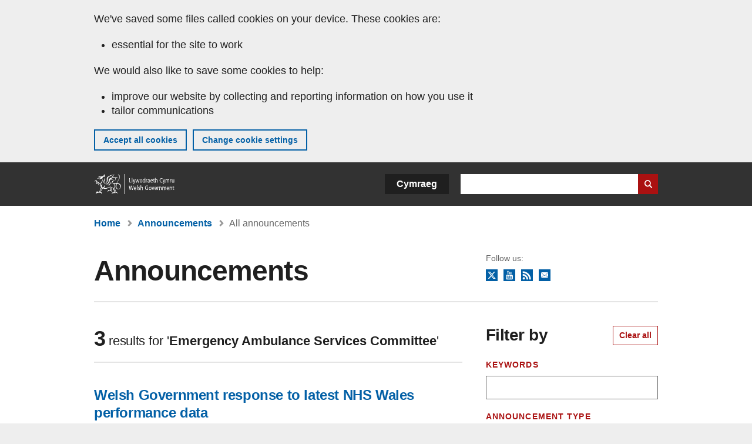

--- FILE ---
content_type: text/html; charset=UTF-8
request_url: https://www.gov.wales/announcements/search?field_external_organisations%5B47316%5D=47316
body_size: 22491
content:

<!DOCTYPE html>
<html lang="en" dir="ltr" prefix="og: https://ogp.me/ns#">
  <head>
          <meta charset="utf-8" />
<link rel="alternate" type="application/rss+xml" title="GOV.WALES RSS feed: Announcements" href="https://www.gov.wales/announcements/rss" />
<script>(function(w,d,s,l,i){w[l]=w[l]||[];w[l].push({'gtm.start':
         new Date().getTime(),event:'gtm.js'});var f=d.getElementsByTagName(s)[0],
         j=d.createElement(s),dl=l!='dataLayer'?'&amp;l='+l:'';j.async=true;j.src=
         'https://www.googletagmanager.com/gtm.js?id='+i+dl;f.parentNode.insertBefore(j,f);
         })(window,document,'script','dataLayer','GTM-MBLNKRW');</script>
<meta property="og:site_name" content="GOV.WALES" />
<meta property="og:type" content="website" />
<meta property="og:url" content="https://www.gov.wales/announcements/search" />
<meta property="og:image" content="https://www.gov.wales//themes/custom/govwales/images/content/og-global-1200.png" />
<meta name="twitter:card" content="summary" />
<meta name="twitter:title" content="Announcements | GOV.WALES" />
<meta name="twitter:image" content="https://www.gov.wales//themes/custom/govwales/images/content/og-global-120.png" />
<meta name="baggage" content="sentry-trace_id=e6a99afbc1614f53b1e2b9bb45df5b89,sentry-sample_rand=0.871166,sentry-public_key=00113d51a9464a1cb95a4ce91eeab326,sentry-org_id=448768,sentry-environment=production" />
<meta name="sentry-trace" content="e6a99afbc1614f53b1e2b9bb45df5b89-4acb4dc38a6d47f9" />
<meta name="traceparent" content="" />
<meta name="Generator" content="Drupal 11 (https://www.drupal.org)" />
<meta name="MobileOptimized" content="width" />
<meta name="HandheldFriendly" content="true" />
<meta name="viewport" content="width=device-width, initial-scale=1.0" />
<meta name="facebook-domain-verification" content="l48d96ofv81rzfrotwtk2ffi6ue56v" />

      <link rel="icon" type="image/ico"  href="/favicon.ico" >
      <link rel="shortcut icon" href="/favicon.ico" type="image/x-icon">
      <link rel="apple-touch-icon-precomposed" sizes="180x180" href="/themes/custom/govwales/favicon/apple-touch-icon-180x180-precomposed.png">
      <link rel="apple-touch-icon-precomposed" sizes="152x152" href="/themes/custom/govwales/favicon/apple-touch-icon-152x152-precomposed.png">
      <link rel="apple-touch-icon-precomposed" sizes="144x144" href="/themes/custom/govwales/favicon/apple-touch-icon-144x144-precomposed.png">
      <link rel="apple-touch-icon-precomposed" sizes="120x120" href="/themes/custom/govwales/favicon/apple-touch-icon-120x120-precomposed.png">
      <link rel="apple-touch-icon-precomposed" sizes="114x114" href="/themes/custom/govwales/favicon/apple-touch-icon-114x114-precomposed.png">
      <link rel="apple-touch-icon-precomposed" sizes="76x76" href="/themes/custom/govwales/favicon/apple-touch-icon-76x76-precomposed.png">
      <link rel="apple-touch-icon-precomposed" sizes="72x72" href="/themes/custom/govwales/favicon/apple-touch-icon-72x72-precomposed.png">
      <link rel="apple-touch-icon-precomposed" href="/themes/custom/govwales/favicon/apple-touch-icon-precomposed.png">
      <link rel="icon" sizes="192x192" href="/themes/custom/govwales/favicon/touch-icon-192.png">
      <link rel="icon" sizes="32x32" href="/themes/custom/govwales/favicon/favicon-32.png">
      <link rel="icon" sizes="48x48" href="/themes/custom/govwales/favicon/favicon-48.png">
      <meta name="msapplication-TileColor" content="#b60404">
      <meta name="msapplication-TileImage" content="/themes/custom/govwales/favicon/ms-icon-144x144.png">
      <title>Announcements | GOV.WALES</title>
      <link rel="stylesheet" media="all" href="/sites/default/files/css/css_b8SZ24H8RAWbrA-K6DsVUZfZ2S5ru6x7EgzJ9Fs27k0.css?delta=0&amp;language=en&amp;theme=govwales&amp;include=eJw9iUsOgCAMBS-EciRS9ElIqjW8-ru9xIWbSWYmwx0t4d6NmNNStStjwYYmGoqdlyh6UMuiE_mnxOpIk21LLdHNNEsb6E9fgQ8da8xChLPiYvw4rjYfihekAy42" />
<link rel="stylesheet" media="all" href="/sites/default/files/css/css_7902cxp9Hvy05SjhuqpGJShYFd9wnGu9DbGndrF_GNc.css?delta=1&amp;language=en&amp;theme=govwales&amp;include=eJw9iUsOgCAMBS-EciRS9ElIqjW8-ru9xIWbSWYmwx0t4d6NmNNStStjwYYmGoqdlyh6UMuiE_mnxOpIk21LLdHNNEsb6E9fgQ8da8xChLPiYvw4rjYfihekAy42" />

      
      </head>
    <body class="page-node-type-index path-announcements lang-en">
          <script>document.body.className = ((document.body.className) ? document.body.className + ' js' : 'js');</script>
            <div class="skip-to-main" id="skip-to-main">
      <a href="#wg_main" class="visually-hidden focusable">
        Skip to main content
      </a>
    </div>
    <noscript><iframe id="gtm-iframe" title="gtm-iframe" src="https://www.googletagmanager.com/ns.html?id=GTM-MBLNKRW" height="0" width="0" style="display:none!important;visibility:hidden"></iframe></noscript>
      <div class="dialog-off-canvas-main-canvas" data-off-canvas-main-canvas>
    

  <div id="brig-top" >

      
<div role="banner" id="wg_cookie" class="wg_cookie" aria-label="Cookies on GOV.WALES">
    <div>
    <div id="block-govwalessharedcookiecontrolblock">
  
    
      
<div id="govwales-shared-cookie-message-container">
  <div id="govwales-shared-cookie-message"  class="container-fluid">
    <p id="cookiesMessageNoJs" class="cookies-banner__description">GOV.WALES uses cookies which are essential for the site to work. Non-essential cookies are also used to tailor and improve services. By continuing to use this site, you agree to our use of cookies.</p>
    <a id="cookieOptions" class="cookies-banner__link" href="/help/cookies">About cookies</a>
  </div>
</div>

  </div>

  </div>

</div>
  
  <header id="wg_header" class="wg_header">
        <div class="header" id="header">
    <div class="gw-container">
      <div class="gw-row">
        <div class="gw-col-xs-12">
          <div id="block-govwales-branding">
  
    
      <a href="https://www.gov.wales/" title="Welsh Government" class="header__logo" id="logo"><span class="visually-hidden">Home</span></a><span class="print header__logo_print"><img src="/themes/custom/govwales/images/print/logo.png" alt="Welsh Government"></span>
</div>
<div class="language-switcher-language-url" id="block-govwales-languageswitcher" role="navigation" aria-label="Language">
      <ul class="links"><li data-drupal-language="en" data-drupal-link-query="{&quot;field_external_organisations&quot;:{&quot;47316&quot;:&quot;47316&quot;}}" data-drupal-link-system-path="announcements/search" class="en is-active"><a href="/announcements/search?field_external_organisations%5B47316%5D=47316" class="language-link is-active" lang="en" role="button" hreflang="en" data-drupal-link-query="{&quot;field_external_organisations&quot;:{&quot;47316&quot;:&quot;47316&quot;}}" data-drupal-link-system-path="announcements/search">English</a></li><li data-drupal-language="cy" data-drupal-link-query="{&quot;field_external_organisations&quot;:{&quot;47316&quot;:&quot;47316&quot;}}" data-drupal-link-system-path="announcements/search" class="cy"><a href="https://www.llyw.cymru/hysbysiadau/chwilio?field_external_organisations%5B47316%5D=47316" class="language-link" lang="cy" role="button" hreflang="cy" data-drupal-link-query="{&quot;field_external_organisations&quot;:{&quot;47316&quot;:&quot;47316&quot;}}" data-drupal-link-system-path="announcements/search">Cymraeg</a></li></ul>
  </div>

          <div class="views-exposed-form components__form" data-drupal-selector="views-exposed-form-global-keyword-search-search-page" id="block-exposedformglobal-keyword-searchsearch-page" role="search" aria-label="Search GOV.WALES">
            <form action=/search method="get" id="views-exposed-form-global-keyword-search-search-page" accept-charset="UTF-8">
              <div class="js-form-item form-item js-form-type-textfield form-item-globalkeywords js-form-item-globalkeywords">
                <label for="edit-globalkeywords">Search</label>
                <input data-drupal-selector="edit-globalkeywords" type="text" id="edit-globalkeywords" name="globalkeywords" size="30" maxlength="128" class="form-text" />
              </div>
              <div class="form-actions js-form-wrapper form-wrapper">
                <input data-drupal-selector="edit-submit-global-keyword-search" type="submit" id="edit-submit-global-keyword-search" value="Search website" class="button js-form-submit form-submit" />
              </div>
            </form>
          </div>
        </div>
      </div>
    </div>
  </div>

  </header>

      
  
  <main id="wg_main" class="wg_main">
    <div id="main__body" class="main__body">


      <div class="gw-container">
        <div class="pre-content">
    <div id="block-breadcrumbs">
  
    
      
<nav class="breadcrumb gw-container" aria-label="Breadcrumb links">
  <p class="visually-hidden">You are here:</p>
  <ul>
                                                      <li class="first">
                  <a href="/">Home</a>
              </li>
                                                      <li class="parent">
                  <a href="/announcements">Announcements</a>
              </li>
                                                      <li class="last">
                  All announcements
              </li>
      </ul>
</nav>
<div id="content"></div>

  </div>
<div data-drupal-messages-fallback class="hidden"></div>

  </div>

      <header class="main__body__header">
        <div class="header__border-bottom">
          <div class="gw-row">
                        <div class="gw-col-xs-12 gw-col-md-8">
              <h1 class="header__title page-header__title">Announcements</h1>
            </div>
                        <div class="gw-col-xs-12 gw-col-md-4" role="navigation">
              <div>
  
    
      <div class="page-header__block-share">
  <h4>Follow us:</h4>
  <ul class="block-share__list">
          <li><a href="https://x.com/welshgovernment" class="x">X</a></li>
          <li><a href="https://www.youtube.com/user/welshgovernment" class="youtube">YouTube</a></li>
          <li><a href="/announcements/rss" class="rss">RSS</a></li>
          <li><a href="/subscribe/announcements" class="newsletter-signup">Newsletter sign up</a></li>
      </ul>
  <div class="clear"></div>
</div>

  </div>

            </div>
          </div>
        </div>
      </header>
    </div>
  

  <div class="gw-container index">
    <div class="gw-row">

  
<div id="assitive-user-results" aria-atomic="true" aria-live="polite" class="visually-hidden"></div>
  <div class="ajax_content gw-col-xs-12"><div class="ajax_inner gw-row gw-row--reversed">

      <aside class="main__sidebar main__sidebar--left gw-col-xs-12 gw-col-md-4">
        <div>
    <a href="#block-govwales-content" class="skip-to-results visually-hidden focusable">Skip to results</a>
<div class="views-exposed-form bef-exposed-form" data-drupal-selector="views-exposed-form-indexes-announcements" id="block-exposedformindexesannouncements">
  <div class="filter-search">
    <header class="filter-search__header">
      <h3>Filter by</h3>
      <button class="index-list__clear">Clear all</button>
    </header>
          <form action="/announcements/search" method="get" id="views-exposed-form-indexes-announcements" accept-charset="UTF-8">
  

<div class="js-form-item form-item js-form-type-textfield form-item-keywords js-form-item-keywords">
          
<label for="edit-keywords--2">Keywords</label>
  
                      
        
        
        
      <input data-drupal-selector="edit-keywords" type="text" id="edit-keywords--2" name="keywords" value="" size="30" maxlength="128" class="form-text" />

  
    
                      
        
    
    
        </div>
<fieldset class="label-wrapped fieldgroup form-composite js-form-item form-item js-form-wrapper form-wrapper" data-drupal-selector="edit-announcement-type" id="edit-announcement-type--2--wrapper">
      <legend>
                        <h2 class="fieldset-legend h3">Announcement Type</h2>
          </legend>
  <div class="fieldset-wrapper">
                  
    
    
    
    <div id="edit-announcement-type--2" class="form-checkboxes"><div class="form-checkboxes">
            
  
<div class="js-form-item form-item js-form-type-checkbox form-item-announcement-type-1 js-form-item-announcement-type-1">
      <label  for="edit-announcement-type-1--2">
  <span class="input-icon"></span>
  
  
  
        
  
      <input class="label-wrapped form-checkbox" data-drupal-selector="edit-announcement-type-1" type="checkbox" id="edit-announcement-type-1--2" name="announcement_type[1]" value="1" />
<span class="checkbox"></span>

  
            Press release  
            
        
    
    </label>

        </div>

          
  
<div class="js-form-item form-item js-form-type-checkbox form-item-announcement-type-2 js-form-item-announcement-type-2">
      <label  for="edit-announcement-type-2--2">
  <span class="input-icon"></span>
  
  
  
        
  
      <input class="label-wrapped form-checkbox" data-drupal-selector="edit-announcement-type-2" type="checkbox" id="edit-announcement-type-2--2" name="announcement_type[2]" value="2" />
<span class="checkbox"></span>

  
            News story  
            
        
    
    </label>

        </div>

          
  
<div class="js-form-item form-item js-form-type-checkbox form-item-announcement-type-3 js-form-item-announcement-type-3">
      <label  for="edit-announcement-type-3--2">
  <span class="input-icon"></span>
  
  
  
        
  
      <input class="label-wrapped form-checkbox" data-drupal-selector="edit-announcement-type-3" type="checkbox" id="edit-announcement-type-3--2" name="announcement_type[3]" value="3" />
<span class="checkbox"></span>

  
            Speech  
            
        
    
    </label>

        </div>

          
  
<div class="js-form-item form-item js-form-type-checkbox form-item-announcement-type-4 js-form-item-announcement-type-4">
      <label  for="edit-announcement-type-4--2">
  <span class="input-icon"></span>
  
  
  
        
  
      <input class="label-wrapped form-checkbox" data-drupal-selector="edit-announcement-type-4" type="checkbox" id="edit-announcement-type-4--2" name="announcement_type[4]" value="4" />
<span class="checkbox"></span>

  
            Cabinet statement  
            
        
    
    </label>

        </div>

  </div>
</div>


    
    
      </div>
</fieldset>
<fieldset class="label-wrapped fieldgroup form-composite js-form-item form-item js-form-wrapper form-wrapper" data-drupal-selector="edit-field-policy-areas" id="edit-field-policy-areas--2--wrapper">
      <legend>
                        <h2 class="fieldset-legend h3">Topics</h2>
          </legend>
  <div class="fieldset-wrapper">
                  
    
    
    
    <div id="edit-field-policy-areas--2" class="form-checkboxes"><div class="form-checkboxes">
            
  
<div class="js-form-item form-item js-form-type-checkbox form-item-field-policy-areas-39 js-form-item-field-policy-areas-39">
      <label  for="edit-field-policy-areas-39--2">
  <span class="input-icon"></span>
  
  
  
        
  
      <input class="label-wrapped form-checkbox" data-drupal-selector="edit-field-policy-areas-39" type="checkbox" id="edit-field-policy-areas-39--2" name="field_policy_areas[39]" value="39" />
<span class="checkbox"></span>

  
            Arts, culture and sport  
            
        
    
    </label>

        </div>

          
  
<div class="js-form-item form-item js-form-type-checkbox form-item-field-policy-areas-57 js-form-item-field-policy-areas-57">
      <label  for="edit-field-policy-areas-57--2">
  <span class="input-icon"></span>
  
  
  
        
  
      <input class="label-wrapped form-checkbox" data-drupal-selector="edit-field-policy-areas-57" type="checkbox" id="edit-field-policy-areas-57--2" name="field_policy_areas[57]" value="57" />
<span class="checkbox"></span>

  
            Building and planning  
            
        
    
    </label>

        </div>

          
  
<div class="js-form-item form-item js-form-type-checkbox form-item-field-policy-areas-37 js-form-item-field-policy-areas-37">
      <label  for="edit-field-policy-areas-37--2">
  <span class="input-icon"></span>
  
  
  
        
  
      <input class="label-wrapped form-checkbox" data-drupal-selector="edit-field-policy-areas-37" type="checkbox" id="edit-field-policy-areas-37--2" name="field_policy_areas[37]" value="37" />
<span class="checkbox"></span>

  
            Business, economy and innovation  
            
        
    
    </label>

        </div>

          
  
<div class="js-form-item form-item js-form-type-checkbox form-item-field-policy-areas-425 js-form-item-field-policy-areas-425">
      <label  for="edit-field-policy-areas-425--2">
  <span class="input-icon"></span>
  
  
  
        
  
      <input class="label-wrapped form-checkbox" data-drupal-selector="edit-field-policy-areas-425" type="checkbox" id="edit-field-policy-areas-425--2" name="field_policy_areas[425]" value="425" />
<span class="checkbox"></span>

  
            Children and families  
            
        
    
    </label>

        </div>

          
  
<div class="js-form-item form-item js-form-type-checkbox form-item-field-policy-areas-55 js-form-item-field-policy-areas-55">
      <label  for="edit-field-policy-areas-55--2">
  <span class="input-icon"></span>
  
  
  
        
  
      <input class="label-wrapped form-checkbox" data-drupal-selector="edit-field-policy-areas-55" type="checkbox" id="edit-field-policy-areas-55--2" name="field_policy_areas[55]" value="55" />
<span class="checkbox"></span>

  
            Communities and regeneration  
            
        
    
    </label>

        </div>

          
  
<div class="js-form-item form-item js-form-type-checkbox form-item-field-policy-areas-980 js-form-item-field-policy-areas-980">
      <label  for="edit-field-policy-areas-980--2">
  <span class="input-icon"></span>
  
  
  
        
  
      <input class="label-wrapped form-checkbox" data-drupal-selector="edit-field-policy-areas-980" type="checkbox" id="edit-field-policy-areas-980--2" name="field_policy_areas[980]" value="980" />
<span class="checkbox"></span>

  
            Coronavirus (COVID-19)  
            
        
    
    </label>

        </div>

          
  
<div class="js-form-item form-item js-form-type-checkbox form-item-field-policy-areas-1141 js-form-item-field-policy-areas-1141">
      <label  for="edit-field-policy-areas-1141--2">
  <span class="input-icon"></span>
  
  
  
        
  
      <input class="label-wrapped form-checkbox" data-drupal-selector="edit-field-policy-areas-1141" type="checkbox" id="edit-field-policy-areas-1141--2" name="field_policy_areas[1141]" value="1141" />
<span class="checkbox"></span>

  
            Digital  
            
        
    
    </label>

        </div>

          
  
<div class="js-form-item form-item js-form-type-checkbox form-item-field-policy-areas-35 js-form-item-field-policy-areas-35">
      <label  for="edit-field-policy-areas-35--2">
  <span class="input-icon"></span>
  
  
  
        
  
      <input class="label-wrapped form-checkbox" data-drupal-selector="edit-field-policy-areas-35" type="checkbox" id="edit-field-policy-areas-35--2" name="field_policy_areas[35]" value="35" />
<span class="checkbox"></span>

  
            Education and skills  
            
        
    
    </label>

        </div>

          
  
<div class="js-form-item form-item js-form-type-checkbox form-item-field-policy-areas-1049 js-form-item-field-policy-areas-1049">
      <label  for="edit-field-policy-areas-1049--2">
  <span class="input-icon"></span>
  
  
  
        
  
      <input class="label-wrapped form-checkbox" data-drupal-selector="edit-field-policy-areas-1049" type="checkbox" id="edit-field-policy-areas-1049--2" name="field_policy_areas[1049]" value="1049" />
<span class="checkbox"></span>

  
            Employment and work  
            
        
    
    </label>

        </div>

          
  
<div class="js-form-item form-item js-form-type-checkbox form-item-field-policy-areas-103 js-form-item-field-policy-areas-103">
      <label  for="edit-field-policy-areas-103--2">
  <span class="input-icon"></span>
  
  
  
        
  
      <input class="label-wrapped form-checkbox" data-drupal-selector="edit-field-policy-areas-103" type="checkbox" id="edit-field-policy-areas-103--2" name="field_policy_areas[103]" value="103" />
<span class="checkbox"></span>

  
            Environment and climate change  
            
        
    
    </label>

        </div>

          
  
<div class="js-form-item form-item js-form-type-checkbox form-item-field-policy-areas-105 js-form-item-field-policy-areas-105">
      <label  for="edit-field-policy-areas-105--2">
  <span class="input-icon"></span>
  
  
  
        
  
      <input class="label-wrapped form-checkbox" data-drupal-selector="edit-field-policy-areas-105" type="checkbox" id="edit-field-policy-areas-105--2" name="field_policy_areas[105]" value="105" />
<span class="checkbox"></span>

  
            Equality and human rights  
            
        
    
    </label>

        </div>

          
  
<div class="js-form-item form-item js-form-type-checkbox form-item-field-policy-areas-41 js-form-item-field-policy-areas-41">
      <label  for="edit-field-policy-areas-41--2">
  <span class="input-icon"></span>
  
  
  
        
  
      <input class="label-wrapped form-checkbox" data-drupal-selector="edit-field-policy-areas-41" type="checkbox" id="edit-field-policy-areas-41--2" name="field_policy_areas[41]" value="41" />
<span class="checkbox"></span>

  
            Farming and countryside  
            
        
    
    </label>

        </div>

          
  
<div class="js-form-item form-item js-form-type-checkbox form-item-field-policy-areas-43 js-form-item-field-policy-areas-43">
      <label  for="edit-field-policy-areas-43--2">
  <span class="input-icon"></span>
  
  
  
        
  
      <input class="label-wrapped form-checkbox" data-drupal-selector="edit-field-policy-areas-43" type="checkbox" id="edit-field-policy-areas-43--2" name="field_policy_areas[43]" value="43" />
<span class="checkbox"></span>

  
            Health and social care  
            
        
    
    </label>

        </div>

          
  
<div class="js-form-item form-item js-form-type-checkbox form-item-field-policy-areas-45 js-form-item-field-policy-areas-45">
      <label  for="edit-field-policy-areas-45--2">
  <span class="input-icon"></span>
  
  
  
        
  
      <input class="label-wrapped form-checkbox" data-drupal-selector="edit-field-policy-areas-45" type="checkbox" id="edit-field-policy-areas-45--2" name="field_policy_areas[45]" value="45" />
<span class="checkbox"></span>

  
            Housing  
            
        
    
    </label>

        </div>

          
  
<div class="js-form-item form-item js-form-type-checkbox form-item-field-policy-areas-802 js-form-item-field-policy-areas-802">
      <label  for="edit-field-policy-areas-802--2">
  <span class="input-icon"></span>
  
  
  
        
  
      <input class="label-wrapped form-checkbox" data-drupal-selector="edit-field-policy-areas-802" type="checkbox" id="edit-field-policy-areas-802--2" name="field_policy_areas[802]" value="802" />
<span class="checkbox"></span>

  
            International and EU  
            
        
    
    </label>

        </div>

          
  
<div class="js-form-item form-item js-form-type-checkbox form-item-field-policy-areas-885 js-form-item-field-policy-areas-885">
      <label  for="edit-field-policy-areas-885--2">
  <span class="input-icon"></span>
  
  
  
        
  
      <input class="label-wrapped form-checkbox" data-drupal-selector="edit-field-policy-areas-885" type="checkbox" id="edit-field-policy-areas-885--2" name="field_policy_areas[885]" value="885" />
<span class="checkbox"></span>

  
            Justice and law  
            
        
    
    </label>

        </div>

          
  
<div class="js-form-item form-item js-form-type-checkbox form-item-field-policy-areas-51 js-form-item-field-policy-areas-51">
      <label  for="edit-field-policy-areas-51--2">
  <span class="input-icon"></span>
  
  
  
        
  
      <input class="label-wrapped form-checkbox" data-drupal-selector="edit-field-policy-areas-51" type="checkbox" id="edit-field-policy-areas-51--2" name="field_policy_areas[51]" value="51" />
<span class="checkbox"></span>

  
            Marine and fisheries  
            
        
    
    </label>

        </div>

          
  
<div class="js-form-item form-item js-form-type-checkbox form-item-field-policy-areas-49 js-form-item-field-policy-areas-49">
      <label  for="edit-field-policy-areas-49--2">
  <span class="input-icon"></span>
  
  
  
        
  
      <input class="label-wrapped form-checkbox" data-drupal-selector="edit-field-policy-areas-49" type="checkbox" id="edit-field-policy-areas-49--2" name="field_policy_areas[49]" value="49" />
<span class="checkbox"></span>

  
            Public sector  
            
        
    
    </label>

        </div>

          
  
<div class="js-form-item form-item js-form-type-checkbox form-item-field-policy-areas-47 js-form-item-field-policy-areas-47">
      <label  for="edit-field-policy-areas-47--2">
  <span class="input-icon"></span>
  
  
  
        
  
      <input class="label-wrapped form-checkbox" data-drupal-selector="edit-field-policy-areas-47" type="checkbox" id="edit-field-policy-areas-47--2" name="field_policy_areas[47]" value="47" />
<span class="checkbox"></span>

  
            Transport  
            
        
    
    </label>

        </div>

          
  
<div class="js-form-item form-item js-form-type-checkbox form-item-field-policy-areas-61 js-form-item-field-policy-areas-61">
      <label  for="edit-field-policy-areas-61--2">
  <span class="input-icon"></span>
  
  
  
        
  
      <input class="label-wrapped form-checkbox" data-drupal-selector="edit-field-policy-areas-61" type="checkbox" id="edit-field-policy-areas-61--2" name="field_policy_areas[61]" value="61" />
<span class="checkbox"></span>

  
            Welsh language  
            
        
    
    </label>

        </div>

  </div>
</div>


    
    
      </div>
</fieldset>
<fieldset class="label-wrapped fieldgroup form-composite js-form-item form-item js-form-wrapper form-wrapper" data-drupal-selector="edit-field-external-organisations" id="edit-field-external-organisations--2--wrapper">
      <legend>
                        <h2 class="fieldset-legend h3">Organisations</h2>
          </legend>
  <div class="fieldset-wrapper">
                  
    
    
    
    <div id="edit-field-external-organisations--2" class="form-checkboxes"><div class="form-checkboxes">
            
  
<div class="js-form-item form-item js-form-type-checkbox form-item-field-external-organisations-61666 js-form-item-field-external-organisations-61666">
      <label  for="edit-field-external-organisations-61666--2">
  <span class="input-icon"></span>
  
  
  
        
  
      <input class="label-wrapped form-checkbox" data-drupal-selector="edit-field-external-organisations-61666" type="checkbox" id="edit-field-external-organisations-61666--2" name="field_external_organisations[61666]" value="61666" />
<span class="checkbox"></span>

  
            AI Commission for Health and Social Care  
            
        
    
    </label>

        </div>

          
  
<div class="js-form-item form-item js-form-type-checkbox form-item-field-external-organisations-26566 js-form-item-field-external-organisations-26566">
      <label  for="edit-field-external-organisations-26566--2">
  <span class="input-icon"></span>
  
  
  
        
  
      <input class="label-wrapped form-checkbox" data-drupal-selector="edit-field-external-organisations-26566" type="checkbox" id="edit-field-external-organisations-26566--2" name="field_external_organisations[26566]" value="26566" />
<span class="checkbox"></span>

  
            Access Reform Advisory Group  
            
        
    
    </label>

        </div>

          
  
<div class="js-form-item form-item js-form-type-checkbox form-item-field-external-organisations-1249 js-form-item-field-external-organisations-1249">
      <label  for="edit-field-external-organisations-1249--2">
  <span class="input-icon"></span>
  
  
  
        
  
      <input class="label-wrapped form-checkbox" data-drupal-selector="edit-field-external-organisations-1249" type="checkbox" id="edit-field-external-organisations-1249--2" name="field_external_organisations[1249]" value="1249" />
<span class="checkbox"></span>

  
            Active Travel Board  
            
        
    
    </label>

        </div>

          
  
<div class="js-form-item form-item js-form-type-checkbox form-item-field-external-organisations-50985 js-form-item-field-external-organisations-50985">
      <label  for="edit-field-external-organisations-50985--2">
  <span class="input-icon"></span>
  
  
  
        
  
      <input class="label-wrapped form-checkbox" data-drupal-selector="edit-field-external-organisations-50985" type="checkbox" id="edit-field-external-organisations-50985--2" name="field_external_organisations[50985]" value="50985" />
<span class="checkbox"></span>

  
            Additional Learning Needs (ALN) Reform National Steering Group  
            
        
    
    </label>

        </div>

          
  
<div class="js-form-item form-item js-form-type-checkbox form-item-field-external-organisations-25518 js-form-item-field-external-organisations-25518">
      <label  for="edit-field-external-organisations-25518--2">
  <span class="input-icon"></span>
  
  
  
        
  
      <input class="label-wrapped form-checkbox" data-drupal-selector="edit-field-external-organisations-25518" type="checkbox" id="edit-field-external-organisations-25518--2" name="field_external_organisations[25518]" value="25518" />
<span class="checkbox"></span>

  
            Adjudication Panel for Wales  
            
        
    
    </label>

        </div>

          
  
<div class="js-form-item form-item js-form-type-checkbox form-item-field-external-organisations-49969 js-form-item-field-external-organisations-49969">
      <label  for="edit-field-external-organisations-49969--2">
  <span class="input-icon"></span>
  
  
  
        
  
      <input class="label-wrapped form-checkbox" data-drupal-selector="edit-field-external-organisations-49969" type="checkbox" id="edit-field-external-organisations-49969--2" name="field_external_organisations[49969]" value="49969" />
<span class="checkbox"></span>

  
            Adnodd Cyfyngedig  
            
        
    
    </label>

        </div>

          
  
<div class="js-form-item form-item js-form-type-checkbox form-item-field-external-organisations-65227 js-form-item-field-external-organisations-65227">
      <label  for="edit-field-external-organisations-65227--2">
  <span class="input-icon"></span>
  
  
  
        
  
      <input class="label-wrapped form-checkbox" data-drupal-selector="edit-field-external-organisations-65227" type="checkbox" id="edit-field-external-organisations-65227--2" name="field_external_organisations[65227]" value="65227" />
<span class="checkbox"></span>

  
            Advisory Panel to the Future Generations Commissioner  
            
        
    
    </label>

        </div>

          
  
<div class="js-form-item form-item js-form-type-checkbox form-item-field-external-organisations-65229 js-form-item-field-external-organisations-65229">
      <label  for="edit-field-external-organisations-65229--2">
  <span class="input-icon"></span>
  
  
  
        
  
      <input class="label-wrapped form-checkbox" data-drupal-selector="edit-field-external-organisations-65229" type="checkbox" id="edit-field-external-organisations-65229--2" name="field_external_organisations[65229]" value="65229" />
<span class="checkbox"></span>

  
            Advisory Panel to the Welsh Language Commissioner  
            
        
    
    </label>

        </div>

          
  
<div class="js-form-item form-item js-form-type-checkbox form-item-field-external-organisations-119 js-form-item-field-external-organisations-119">
      <label  for="edit-field-external-organisations-119--2">
  <span class="input-icon"></span>
  
  
  
        
  
      <input class="label-wrapped form-checkbox" data-drupal-selector="edit-field-external-organisations-119" type="checkbox" id="edit-field-external-organisations-119--2" name="field_external_organisations[119]" value="119" />
<span class="checkbox"></span>

  
            Agricultural Advisory Panel for Wales  
            
        
    
    </label>

        </div>

          
  
<div class="js-form-item form-item js-form-type-checkbox form-item-field-external-organisations-2130 js-form-item-field-external-organisations-2130">
      <label  for="edit-field-external-organisations-2130--2">
  <span class="input-icon"></span>
  
  
  
        
  
      <input class="label-wrapped form-checkbox" data-drupal-selector="edit-field-external-organisations-2130" type="checkbox" id="edit-field-external-organisations-2130--2" name="field_external_organisations[2130]" value="2130" />
<span class="checkbox"></span>

  
            Agricultural Dwelling House Advisory Committees  
            
        
    
    </label>

        </div>

          
  
<div class="js-form-item form-item js-form-type-checkbox form-item-field-external-organisations-25520 js-form-item-field-external-organisations-25520">
      <label  for="edit-field-external-organisations-25520--2">
  <span class="input-icon"></span>
  
  
  
        
  
      <input class="label-wrapped form-checkbox" data-drupal-selector="edit-field-external-organisations-25520" type="checkbox" id="edit-field-external-organisations-25520--2" name="field_external_organisations[25520]" value="25520" />
<span class="checkbox"></span>

  
            Agricultural Land Tribunal for Wales  
            
        
    
    </label>

        </div>

          
  
<div class="js-form-item form-item js-form-type-checkbox form-item-field-external-organisations-45193 js-form-item-field-external-organisations-45193">
      <label  for="edit-field-external-organisations-45193--2">
  <span class="input-icon"></span>
  
  
  
        
  
      <input class="label-wrapped form-checkbox" data-drupal-selector="edit-field-external-organisations-45193" type="checkbox" id="edit-field-external-organisations-45193--2" name="field_external_organisations[45193]" value="45193" />
<span class="checkbox"></span>

  
            All Wales Medicines Strategy Group  
            
        
    
    </label>

        </div>

          
  
<div class="js-form-item form-item js-form-type-checkbox form-item-field-external-organisations-42083 js-form-item-field-external-organisations-42083">
      <label  for="edit-field-external-organisations-42083--2">
  <span class="input-icon"></span>
  
  
  
        
  
      <input class="label-wrapped form-checkbox" data-drupal-selector="edit-field-external-organisations-42083" type="checkbox" id="edit-field-external-organisations-42083--2" name="field_external_organisations[42083]" value="42083" />
<span class="checkbox"></span>

  
            Aneurin Bevan University Health Board  
            
        
    
    </label>

        </div>

          
  
<div class="js-form-item form-item js-form-type-checkbox form-item-field-external-organisations-19219 js-form-item-field-external-organisations-19219">
      <label  for="edit-field-external-organisations-19219--2">
  <span class="input-icon"></span>
  
  
  
        
  
      <input class="label-wrapped form-checkbox" data-drupal-selector="edit-field-external-organisations-19219" type="checkbox" id="edit-field-external-organisations-19219--2" name="field_external_organisations[19219]" value="19219" />
<span class="checkbox"></span>

  
            Anglesey Enterprise Zone Advisory Board  
            
        
    
    </label>

        </div>

          
  
<div class="js-form-item form-item js-form-type-checkbox form-item-field-external-organisations-21336 js-form-item-field-external-organisations-21336">
      <label  for="edit-field-external-organisations-21336--2">
  <span class="input-icon"></span>
  
  
  
        
  
      <input class="label-wrapped form-checkbox" data-drupal-selector="edit-field-external-organisations-21336" type="checkbox" id="edit-field-external-organisations-21336--2" name="field_external_organisations[21336]" value="21336" />
<span class="checkbox"></span>

  
            Animal and Environment Antimicrobial Resistance Delivery Group  
            
        
    
    </label>

        </div>

          
  
<div class="js-form-item form-item js-form-type-checkbox form-item-field-external-organisations-23464 js-form-item-field-external-organisations-23464">
      <label  for="edit-field-external-organisations-23464--2">
  <span class="input-icon"></span>
  
  
  
        
  
      <input class="label-wrapped form-checkbox" data-drupal-selector="edit-field-external-organisations-23464" type="checkbox" id="edit-field-external-organisations-23464--2" name="field_external_organisations[23464]" value="23464" />
<span class="checkbox"></span>

  
            Anti-Slavery Wales Forum  
            
        
    
    </label>

        </div>

          
  
<div class="js-form-item form-item js-form-type-checkbox form-item-field-external-organisations-62819 js-form-item-field-external-organisations-62819">
      <label  for="edit-field-external-organisations-62819--2">
  <span class="input-icon"></span>
  
  
  
        
  
      <input class="label-wrapped form-checkbox" data-drupal-selector="edit-field-external-organisations-62819" type="checkbox" id="edit-field-external-organisations-62819--2" name="field_external_organisations[62819]" value="62819" />
<span class="checkbox"></span>

  
            Anti-racist Wales Action Plan External Accountability Group  
            
        
    
    </label>

        </div>

          
  
<div class="js-form-item form-item js-form-type-checkbox form-item-field-external-organisations-19789 js-form-item-field-external-organisations-19789">
      <label  for="edit-field-external-organisations-19789--2">
  <span class="input-icon"></span>
  
  
  
        
  
      <input class="label-wrapped form-checkbox" data-drupal-selector="edit-field-external-organisations-19789" type="checkbox" id="edit-field-external-organisations-19789--2" name="field_external_organisations[19789]" value="19789" />
<span class="checkbox"></span>

  
            Arts Council of Wales  
            
        
    
    </label>

        </div>

          
  
<div class="js-form-item form-item js-form-type-checkbox form-item-field-external-organisations-48119 js-form-item-field-external-organisations-48119">
      <label  for="edit-field-external-organisations-48119--2">
  <span class="input-icon"></span>
  
  
  
        
  
      <input class="label-wrapped form-checkbox" data-drupal-selector="edit-field-external-organisations-48119" type="checkbox" id="edit-field-external-organisations-48119--2" name="field_external_organisations[48119]" value="48119" />
<span class="checkbox"></span>

  
            Audit Wales  
            
        
    
    </label>

        </div>

          
  
<div class="js-form-item form-item js-form-type-checkbox form-item-field-external-organisations-48120 js-form-item-field-external-organisations-48120">
      <label  for="edit-field-external-organisations-48120--2">
  <span class="input-icon"></span>
  
  
  
        
  
      <input class="label-wrapped form-checkbox" data-drupal-selector="edit-field-external-organisations-48120" type="checkbox" id="edit-field-external-organisations-48120--2" name="field_external_organisations[48120]" value="48120" />
<span class="checkbox"></span>

  
            Auditor General for Wales  
            
        
    
    </label>

        </div>

          
  
<div class="js-form-item form-item js-form-type-checkbox form-item-field-external-organisations-47314 js-form-item-field-external-organisations-47314">
      <label  for="edit-field-external-organisations-47314--2">
  <span class="input-icon"></span>
  
  
  
        
  
      <input class="label-wrapped form-checkbox" data-drupal-selector="edit-field-external-organisations-47314" type="checkbox" id="edit-field-external-organisations-47314--2" name="field_external_organisations[47314]" value="47314" />
<span class="checkbox"></span>

  
            Bannau Brycheiniog National Park Authority  
            
        
    
    </label>

        </div>

          
  
<div class="js-form-item form-item js-form-type-checkbox form-item-field-external-organisations-42106 js-form-item-field-external-organisations-42106">
      <label  for="edit-field-external-organisations-42106--2">
  <span class="input-icon"></span>
  
  
  
        
  
      <input class="label-wrapped form-checkbox" data-drupal-selector="edit-field-external-organisations-42106" type="checkbox" id="edit-field-external-organisations-42106--2" name="field_external_organisations[42106]" value="42106" />
<span class="checkbox"></span>

  
            Betsi Cadwaladr University Health Board  
            
        
    
    </label>

        </div>

          
  
<div class="js-form-item form-item js-form-type-checkbox form-item-field-external-organisations-32046 js-form-item-field-external-organisations-32046">
      <label  for="edit-field-external-organisations-32046--2">
  <span class="input-icon"></span>
  
  
  
        
  
      <input class="label-wrapped form-checkbox" data-drupal-selector="edit-field-external-organisations-32046" type="checkbox" id="edit-field-external-organisations-32046--2" name="field_external_organisations[32046]" value="32046" />
<span class="checkbox"></span>

  
            Black, Asian and Minority Ethnic Advisory Group  
            
        
    
    </label>

        </div>

          
  
<div class="js-form-item form-item js-form-type-checkbox form-item-field-external-organisations-33316 js-form-item-field-external-organisations-33316">
      <label  for="edit-field-external-organisations-33316--2">
  <span class="input-icon"></span>
  
  
  
        
  
      <input class="label-wrapped form-checkbox" data-drupal-selector="edit-field-external-organisations-33316" type="checkbox" id="edit-field-external-organisations-33316--2" name="field_external_organisations[33316]" value="33316" />
<span class="checkbox"></span>

  
            Black, Asian and Minority Ethnic Communities, Contributions and Cynefin in the New Curriculum Working Group  
            
        
    
    </label>

        </div>

          
  
<div class="js-form-item form-item js-form-type-checkbox form-item-field-external-organisations-65867 js-form-item-field-external-organisations-65867">
      <label  for="edit-field-external-organisations-65867--2">
  <span class="input-icon"></span>
  
  
  
        
  
      <input class="label-wrapped form-checkbox" data-drupal-selector="edit-field-external-organisations-65867" type="checkbox" id="edit-field-external-organisations-65867--2" name="field_external_organisations[65867]" value="65867" />
<span class="checkbox"></span>

  
            Bovine TB Eradication Programme Board  
            
        
    
    </label>

        </div>

          
  
<div class="js-form-item form-item js-form-type-checkbox form-item-field-external-organisations-62684 js-form-item-field-external-organisations-62684">
      <label  for="edit-field-external-organisations-62684--2">
  <span class="input-icon"></span>
  
  
  
        
  
      <input class="label-wrapped form-checkbox" data-drupal-selector="edit-field-external-organisations-62684" type="checkbox" id="edit-field-external-organisations-62684--2" name="field_external_organisations[62684]" value="62684" />
<span class="checkbox"></span>

  
            Bovine TB Technical Advisory Group for Wales  
            
        
    
    </label>

        </div>

          
  
<div class="js-form-item form-item js-form-type-checkbox form-item-field-external-organisations-70122 js-form-item-field-external-organisations-70122">
      <label  for="edit-field-external-organisations-70122--2">
  <span class="input-icon"></span>
  
  
  
        
  
      <input class="label-wrapped form-checkbox" data-drupal-selector="edit-field-external-organisations-70122" type="checkbox" id="edit-field-external-organisations-70122--2" name="field_external_organisations[70122]" value="70122" />
<span class="checkbox"></span>

  
            British Sign Language (BSL) Stakeholder Group  
            
        
    
    </label>

        </div>

          
  
<div class="js-form-item form-item js-form-type-checkbox form-item-field-external-organisations-4884 js-form-item-field-external-organisations-4884">
      <label  for="edit-field-external-organisations-4884--2">
  <span class="input-icon"></span>
  
  
  
        
  
      <input class="label-wrapped form-checkbox" data-drupal-selector="edit-field-external-organisations-4884" type="checkbox" id="edit-field-external-organisations-4884--2" name="field_external_organisations[4884]" value="4884" />
<span class="checkbox"></span>

  
            British-Irish Council  
            
        
    
    </label>

        </div>

          
  
<div class="js-form-item form-item js-form-type-checkbox form-item-field-external-organisations-47878 js-form-item-field-external-organisations-47878">
      <label  for="edit-field-external-organisations-47878--2">
  <span class="input-icon"></span>
  
  
  
        
  
      <input class="label-wrapped form-checkbox" data-drupal-selector="edit-field-external-organisations-47878" type="checkbox" id="edit-field-external-organisations-47878--2" name="field_external_organisations[47878]" value="47878" />
<span class="checkbox"></span>

  
            Budget Improvement and Impact Advisory Group  
            
        
    
    </label>

        </div>

          
  
<div class="js-form-item form-item js-form-type-checkbox form-item-field-external-organisations-22875 js-form-item-field-external-organisations-22875">
      <label  for="edit-field-external-organisations-22875--2">
  <span class="input-icon"></span>
  
  
  
        
  
      <input class="label-wrapped form-checkbox" data-drupal-selector="edit-field-external-organisations-22875" type="checkbox" id="edit-field-external-organisations-22875--2" name="field_external_organisations[22875]" value="22875" />
<span class="checkbox"></span>

  
            Building Regulations Advisory Committee for Wales  
            
        
    
    </label>

        </div>

          
  
<div class="js-form-item form-item js-form-type-checkbox form-item-field-external-organisations-43518 js-form-item-field-external-organisations-43518">
      <label  for="edit-field-external-organisations-43518--2">
  <span class="input-icon"></span>
  
  
  
        
  
      <input class="label-wrapped form-checkbox" data-drupal-selector="edit-field-external-organisations-43518" type="checkbox" id="edit-field-external-organisations-43518--2" name="field_external_organisations[43518]" value="43518" />
<span class="checkbox"></span>

  
            Bus Decarbonisation Task and Finish Group  
            
        
    
    </label>

        </div>

          
  
<div class="js-form-item form-item js-form-type-checkbox form-item-field-external-organisations-29772 js-form-item-field-external-organisations-29772">
      <label  for="edit-field-external-organisations-29772--2">
  <span class="input-icon"></span>
  
  
  
        
  
      <input class="label-wrapped form-checkbox" data-drupal-selector="edit-field-external-organisations-29772" type="checkbox" id="edit-field-external-organisations-29772--2" name="field_external_organisations[29772]" value="29772" />
<span class="checkbox"></span>

  
            COVID-19 Moral and Ethical Guidance for Wales Advisory Group (CMEAG-Wales)  
            
        
    
    </label>

        </div>

          
  
<div class="js-form-item form-item js-form-type-checkbox form-item-field-external-organisations-22642 js-form-item-field-external-organisations-22642">
      <label  for="edit-field-external-organisations-22642--2">
  <span class="input-icon"></span>
  
  
  
        
  
      <input class="label-wrapped form-checkbox" data-drupal-selector="edit-field-external-organisations-22642" type="checkbox" id="edit-field-external-organisations-22642--2" name="field_external_organisations[22642]" value="22642" />
<span class="checkbox"></span>

  
            Cadw  
            
        
    
    </label>

        </div>

          
  
<div class="js-form-item form-item js-form-type-checkbox form-item-field-external-organisations-1517 js-form-item-field-external-organisations-1517">
      <label  for="edit-field-external-organisations-1517--2">
  <span class="input-icon"></span>
  
  
  
        
  
      <input class="label-wrapped form-checkbox" data-drupal-selector="edit-field-external-organisations-1517" type="checkbox" id="edit-field-external-organisations-1517--2" name="field_external_organisations[1517]" value="1517" />
<span class="checkbox"></span>

  
            Cafcass Cymru  
            
        
    
    </label>

        </div>

          
  
<div class="js-form-item form-item js-form-type-checkbox form-item-field-external-organisations-48122 js-form-item-field-external-organisations-48122">
      <label  for="edit-field-external-organisations-48122--2">
  <span class="input-icon"></span>
  
  
  
        
  
      <input class="label-wrapped form-checkbox" data-drupal-selector="edit-field-external-organisations-48122" type="checkbox" id="edit-field-external-organisations-48122--2" name="field_external_organisations[48122]" value="48122" />
<span class="checkbox"></span>

  
            Cardiff International Airport  
            
        
    
    </label>

        </div>

          
  
<div class="js-form-item form-item js-form-type-checkbox form-item-field-external-organisations-42119 js-form-item-field-external-organisations-42119">
      <label  for="edit-field-external-organisations-42119--2">
  <span class="input-icon"></span>
  
  
  
        
  
      <input class="label-wrapped form-checkbox" data-drupal-selector="edit-field-external-organisations-42119" type="checkbox" id="edit-field-external-organisations-42119--2" name="field_external_organisations[42119]" value="42119" />
<span class="checkbox"></span>

  
            Cardiff and Vale University Health Board  
            
        
    
    </label>

        </div>

          
  
<div class="js-form-item form-item js-form-type-checkbox form-item-field-external-organisations-48116 js-form-item-field-external-organisations-48116">
      <label  for="edit-field-external-organisations-48116--2">
  <span class="input-icon"></span>
  
  
  
        
  
      <input class="label-wrapped form-checkbox" data-drupal-selector="edit-field-external-organisations-48116" type="checkbox" id="edit-field-external-organisations-48116--2" name="field_external_organisations[48116]" value="48116" />
<span class="checkbox"></span>

  
            Care Inspectorate Wales  
            
        
    
    </label>

        </div>

          
  
<div class="js-form-item form-item js-form-type-checkbox form-item-field-external-organisations-5257 js-form-item-field-external-organisations-5257">
      <label  for="edit-field-external-organisations-5257--2">
  <span class="input-icon"></span>
  
  
  
        
  
      <input class="label-wrapped form-checkbox" data-drupal-selector="edit-field-external-organisations-5257" type="checkbox" id="edit-field-external-organisations-5257--2" name="field_external_organisations[5257]" value="5257" />
<span class="checkbox"></span>

  
            Careers Wales  
            
        
    
    </label>

        </div>

          
  
<div class="js-form-item form-item js-form-type-checkbox form-item-field-external-organisations-34949 js-form-item-field-external-organisations-34949">
      <label  for="edit-field-external-organisations-34949--2">
  <span class="input-icon"></span>
  
  
  
        
  
      <input class="label-wrapped form-checkbox" data-drupal-selector="edit-field-external-organisations-34949" type="checkbox" id="edit-field-external-organisations-34949--2" name="field_external_organisations[34949]" value="34949" />
<span class="checkbox"></span>

  
            Centre for Digital Public Services  
            
        
    
    </label>

        </div>

          
  
<div class="js-form-item form-item js-form-type-checkbox form-item-field-external-organisations-31553 js-form-item-field-external-organisations-31553">
      <label  for="edit-field-external-organisations-31553--2">
  <span class="input-icon"></span>
  
  
  
        
  
      <input class="label-wrapped form-checkbox" data-drupal-selector="edit-field-external-organisations-31553" type="checkbox" id="edit-field-external-organisations-31553--2" name="field_external_organisations[31553]" value="31553" />
<span class="checkbox"></span>

  
            Children (Abolition of Defence of Reasonable Punishment) (Wales) Act 2020 Implementation Groups  
            
        
    
    </label>

        </div>

          
  
<div class="js-form-item form-item js-form-type-checkbox form-item-field-external-organisations-43678 js-form-item-field-external-organisations-43678">
      <label  for="edit-field-external-organisations-43678--2">
  <span class="input-icon"></span>
  
  
  
        
  
      <input class="label-wrapped form-checkbox" data-drupal-selector="edit-field-external-organisations-43678" type="checkbox" id="edit-field-external-organisations-43678--2" name="field_external_organisations[43678]" value="43678" />
<span class="checkbox"></span>

  
            Children&#039;s Commissioner for Wales  
            
        
    
    </label>

        </div>

          
  
<div class="js-form-item form-item js-form-type-checkbox form-item-field-external-organisations-63285 js-form-item-field-external-organisations-63285">
      <label  for="edit-field-external-organisations-63285--2">
  <span class="input-icon"></span>
  
  
  
        
  
      <input class="label-wrapped form-checkbox" data-drupal-selector="edit-field-external-organisations-63285" type="checkbox" id="edit-field-external-organisations-63285--2" name="field_external_organisations[63285]" value="63285" />
<span class="checkbox"></span>

  
            Clean Air Advisory Panel  
            
        
    
    </label>

        </div>

          
  
<div class="js-form-item form-item js-form-type-checkbox form-item-field-external-organisations-33003 js-form-item-field-external-organisations-33003">
      <label  for="edit-field-external-organisations-33003--2">
  <span class="input-icon"></span>
  
  
  
        
  
      <input class="label-wrapped form-checkbox" data-drupal-selector="edit-field-external-organisations-33003" type="checkbox" id="edit-field-external-organisations-33003--2" name="field_external_organisations[33003]" value="33003" />
<span class="checkbox"></span>

  
            Climate Change Committee  
            
        
    
    </label>

        </div>

          
  
<div class="js-form-item form-item js-form-type-checkbox form-item-field-external-organisations-50609 js-form-item-field-external-organisations-50609">
      <label  for="edit-field-external-organisations-50609--2">
  <span class="input-icon"></span>
  
  
  
        
  
      <input class="label-wrapped form-checkbox" data-drupal-selector="edit-field-external-organisations-50609" type="checkbox" id="edit-field-external-organisations-50609--2" name="field_external_organisations[50609]" value="50609" />
<span class="checkbox"></span>

  
            Commission for Welsh-speaking Communities   
            
        
    
    </label>

        </div>

          
  
<div class="js-form-item form-item js-form-type-checkbox form-item-field-external-organisations-1880 js-form-item-field-external-organisations-1880">
      <label  for="edit-field-external-organisations-1880--2">
  <span class="input-icon"></span>
  
  
  
        
  
      <input class="label-wrapped form-checkbox" data-drupal-selector="edit-field-external-organisations-1880" type="checkbox" id="edit-field-external-organisations-1880--2" name="field_external_organisations[1880]" value="1880" />
<span class="checkbox"></span>

  
            Commission on Justice in Wales  
            
        
    
    </label>

        </div>

          
  
<div class="js-form-item form-item js-form-type-checkbox form-item-field-external-organisations-5844 js-form-item-field-external-organisations-5844">
      <label  for="edit-field-external-organisations-5844--2">
  <span class="input-icon"></span>
  
  
  
        
  
      <input class="label-wrapped form-checkbox" data-drupal-selector="edit-field-external-organisations-5844" type="checkbox" id="edit-field-external-organisations-5844--2" name="field_external_organisations[5844]" value="5844" />
<span class="checkbox"></span>

  
            Committee for Administrative Justice and Tribunals, Wales  
            
        
    
    </label>

        </div>

          
  
<div class="js-form-item form-item js-form-type-checkbox form-item-field-external-organisations-4780 js-form-item-field-external-organisations-4780">
      <label  for="edit-field-external-organisations-4780--2">
  <span class="input-icon"></span>
  
  
  
        
  
      <input class="label-wrapped form-checkbox" data-drupal-selector="edit-field-external-organisations-4780" type="checkbox" id="edit-field-external-organisations-4780--2" name="field_external_organisations[4780]" value="4780" />
<span class="checkbox"></span>

  
            Council for Economic Development  
            
        
    
    </label>

        </div>

          
  
<div class="js-form-item form-item js-form-type-checkbox form-item-field-external-organisations-64506 js-form-item-field-external-organisations-64506">
      <label  for="edit-field-external-organisations-64506--2">
  <span class="input-icon"></span>
  
  
  
        
  
      <input class="label-wrapped form-checkbox" data-drupal-selector="edit-field-external-organisations-64506" type="checkbox" id="edit-field-external-organisations-64506--2" name="field_external_organisations[64506]" value="64506" />
<span class="checkbox"></span>

  
            Crab and Lobster Advisory Group  
            
        
    
    </label>

        </div>

          
  
<div class="js-form-item form-item js-form-type-checkbox form-item-field-external-organisations-49899 js-form-item-field-external-organisations-49899">
      <label  for="edit-field-external-organisations-49899--2">
  <span class="input-icon"></span>
  
  
  
        
  
      <input class="label-wrapped form-checkbox" data-drupal-selector="edit-field-external-organisations-49899" type="checkbox" id="edit-field-external-organisations-49899--2" name="field_external_organisations[49899]" value="49899" />
<span class="checkbox"></span>

  
            Creative Skills Advisory Panel  
            
        
    
    </label>

        </div>

          
  
<div class="js-form-item form-item js-form-type-checkbox form-item-field-external-organisations-42122 js-form-item-field-external-organisations-42122">
      <label  for="edit-field-external-organisations-42122--2">
  <span class="input-icon"></span>
  
  
  
        
  
      <input class="label-wrapped form-checkbox" data-drupal-selector="edit-field-external-organisations-42122" type="checkbox" id="edit-field-external-organisations-42122--2" name="field_external_organisations[42122]" value="42122" />
<span class="checkbox"></span>

  
            Cwm Taf Morgannwg University Health Board   
            
        
    
    </label>

        </div>

          
  
<div class="js-form-item form-item js-form-type-checkbox form-item-field-external-organisations-45803 js-form-item-field-external-organisations-45803">
      <label  for="edit-field-external-organisations-45803--2">
  <span class="input-icon"></span>
  
  
  
        
  
      <input class="label-wrapped form-checkbox" data-drupal-selector="edit-field-external-organisations-45803" type="checkbox" id="edit-field-external-organisations-45803--2" name="field_external_organisations[45803]" value="45803" />
<span class="checkbox"></span>

  
            Cwmni Egino  
            
        
    
    </label>

        </div>

          
  
<div class="js-form-item form-item js-form-type-checkbox form-item-field-external-organisations-24045 js-form-item-field-external-organisations-24045">
      <label  for="edit-field-external-organisations-24045--2">
  <span class="input-icon"></span>
  
  
  
        
  
      <input class="label-wrapped form-checkbox" data-drupal-selector="edit-field-external-organisations-24045" type="checkbox" id="edit-field-external-organisations-24045--2" name="field_external_organisations[24045]" value="24045" />
<span class="checkbox"></span>

  
            Decarbonisation of Homes in Wales Advisory Group  
            
        
    
    </label>

        </div>

          
  
<div class="js-form-item form-item js-form-type-checkbox form-item-field-external-organisations-19220 js-form-item-field-external-organisations-19220">
      <label  for="edit-field-external-organisations-19220--2">
  <span class="input-icon"></span>
  
  
  
        
  
      <input class="label-wrapped form-checkbox" data-drupal-selector="edit-field-external-organisations-19220" type="checkbox" id="edit-field-external-organisations-19220--2" name="field_external_organisations[19220]" value="19220" />
<span class="checkbox"></span>

  
            Deeside Enterprise Zone Advisory Board  
            
        
    
    </label>

        </div>

          
  
<div class="js-form-item form-item js-form-type-checkbox form-item-field-external-organisations-25010 js-form-item-field-external-organisations-25010">
      <label  for="edit-field-external-organisations-25010--2">
  <span class="input-icon"></span>
  
  
  
        
  
      <input class="label-wrapped form-checkbox" data-drupal-selector="edit-field-external-organisations-25010" type="checkbox" id="edit-field-external-organisations-25010--2" name="field_external_organisations[25010]" value="25010" />
<span class="checkbox"></span>

  
            Dementia Oversight of Implementation and Impact Group  
            
        
    
    </label>

        </div>

          
  
<div class="js-form-item form-item js-form-type-checkbox form-item-field-external-organisations-45204 js-form-item-field-external-organisations-45204">
      <label  for="edit-field-external-organisations-45204--2">
  <span class="input-icon"></span>
  
  
  
        
  
      <input class="label-wrapped form-checkbox" data-drupal-selector="edit-field-external-organisations-45204" type="checkbox" id="edit-field-external-organisations-45204--2" name="field_external_organisations[45204]" value="45204" />
<span class="checkbox"></span>

  
            Democracy and Boundary Commission Cymru (DBCC)  
            
        
    
    </label>

        </div>

          
  
<div class="js-form-item form-item js-form-type-checkbox form-item-field-external-organisations-57488 js-form-item-field-external-organisations-57488">
      <label  for="edit-field-external-organisations-57488--2">
  <span class="input-icon"></span>
  
  
  
        
  
      <input class="label-wrapped form-checkbox" data-drupal-selector="edit-field-external-organisations-57488" type="checkbox" id="edit-field-external-organisations-57488--2" name="field_external_organisations[57488]" value="57488" />
<span class="checkbox"></span>

  
            Democratic Health Task and Finish group  
            
        
    
    </label>

        </div>

          
  
<div class="js-form-item form-item js-form-type-checkbox form-item-field-external-organisations-45211 js-form-item-field-external-organisations-45211">
      <label  for="edit-field-external-organisations-45211--2">
  <span class="input-icon"></span>
  
  
  
        
  
      <input class="label-wrapped form-checkbox" data-drupal-selector="edit-field-external-organisations-45211" type="checkbox" id="edit-field-external-organisations-45211--2" name="field_external_organisations[45211]" value="45211" />
<span class="checkbox"></span>

  
            Design Commission for Wales  
            
        
    
    </label>

        </div>

          
  
<div class="js-form-item form-item js-form-type-checkbox form-item-field-external-organisations-34482 js-form-item-field-external-organisations-34482">
      <label  for="edit-field-external-organisations-34482--2">
  <span class="input-icon"></span>
  
  
  
        
  
      <input class="label-wrapped form-checkbox" data-drupal-selector="edit-field-external-organisations-34482" type="checkbox" id="edit-field-external-organisations-34482--2" name="field_external_organisations[34482]" value="34482" />
<span class="checkbox"></span>

  
            Design and Delivery Advisory Group  
            
        
    
    </label>

        </div>

          
  
<div class="js-form-item form-item js-form-type-checkbox form-item-field-external-organisations-45798 js-form-item-field-external-organisations-45798">
      <label  for="edit-field-external-organisations-45798--2">
  <span class="input-icon"></span>
  
  
  
        
  
      <input class="label-wrapped form-checkbox" data-drupal-selector="edit-field-external-organisations-45798" type="checkbox" id="edit-field-external-organisations-45798--2" name="field_external_organisations[45798]" value="45798" />
<span class="checkbox"></span>

  
            Development Bank of Wales  
            
        
    
    </label>

        </div>

          
  
<div class="js-form-item form-item js-form-type-checkbox form-item-field-external-organisations-41898 js-form-item-field-external-organisations-41898">
      <label  for="edit-field-external-organisations-41898--2">
  <span class="input-icon"></span>
  
  
  
        
  
      <input class="label-wrapped form-checkbox" data-drupal-selector="edit-field-external-organisations-41898" type="checkbox" id="edit-field-external-organisations-41898--2" name="field_external_organisations[41898]" value="41898" />
<span class="checkbox"></span>

  
            Digital Health and Care Wales  
            
        
    
    </label>

        </div>

          
  
<div class="js-form-item form-item js-form-type-checkbox form-item-field-external-organisations-50773 js-form-item-field-external-organisations-50773">
      <label  for="edit-field-external-organisations-50773--2">
  <span class="input-icon"></span>
  
  
  
        
  
      <input class="label-wrapped form-checkbox" data-drupal-selector="edit-field-external-organisations-50773" type="checkbox" id="edit-field-external-organisations-50773--2" name="field_external_organisations[50773]" value="50773" />
<span class="checkbox"></span>

  
            Digital Infrastructure Barrier Busting Taskforce Wales  
            
        
    
    </label>

        </div>

          
  
<div class="js-form-item form-item js-form-type-checkbox form-item-field-external-organisations-20326 js-form-item-field-external-organisations-20326">
      <label  for="edit-field-external-organisations-20326--2">
  <span class="input-icon"></span>
  
  
  
        
  
      <input class="label-wrapped form-checkbox" data-drupal-selector="edit-field-external-organisations-20326" type="checkbox" id="edit-field-external-organisations-20326--2" name="field_external_organisations[20326]" value="20326" />
<span class="checkbox"></span>

  
            Disability Equality Forum  
            
        
    
    </label>

        </div>

          
  
<div class="js-form-item form-item js-form-type-checkbox form-item-field-external-organisations-51844 js-form-item-field-external-organisations-51844">
      <label  for="edit-field-external-organisations-51844--2">
  <span class="input-icon"></span>
  
  
  
        
  
      <input class="label-wrapped form-checkbox" data-drupal-selector="edit-field-external-organisations-51844" type="checkbox" id="edit-field-external-organisations-51844--2" name="field_external_organisations[51844]" value="51844" />
<span class="checkbox"></span>

  
            Disability Rights Taskforce  
            
        
    
    </label>

        </div>

          
  
<div class="js-form-item form-item js-form-type-checkbox form-item-field-external-organisations-13072 js-form-item-field-external-organisations-13072">
      <label  for="edit-field-external-organisations-13072--2">
  <span class="input-icon"></span>
  
  
  
        
  
      <input class="label-wrapped form-checkbox" data-drupal-selector="edit-field-external-organisations-13072" type="checkbox" id="edit-field-external-organisations-13072--2" name="field_external_organisations[13072]" value="13072" />
<span class="checkbox"></span>

  
            Distribution Sub-group  
            
        
    
    </label>

        </div>

          
  
<div class="js-form-item form-item js-form-type-checkbox form-item-field-external-organisations-71913 js-form-item-field-external-organisations-71913">
      <label  for="edit-field-external-organisations-71913--2">
  <span class="input-icon"></span>
  
  
  
        
  
      <input class="label-wrapped form-checkbox" data-drupal-selector="edit-field-external-organisations-71913" type="checkbox" id="edit-field-external-organisations-71913--2" name="field_external_organisations[71913]" value="71913" />
<span class="checkbox"></span>

  
            Disused Tips Authority for Wales  
            
        
    
    </label>

        </div>

          
  
<div class="js-form-item form-item js-form-type-checkbox form-item-field-external-organisations-73791 js-form-item-field-external-organisations-73791">
      <label  for="edit-field-external-organisations-73791--2">
  <span class="input-icon"></span>
  
  
  
        
  
      <input class="label-wrapped form-checkbox" data-drupal-selector="edit-field-external-organisations-73791" type="checkbox" id="edit-field-external-organisations-73791--2" name="field_external_organisations[73791]" value="73791" />
<span class="checkbox"></span>

  
            Dysgu  
            
        
    
    </label>

        </div>

          
  
<div class="js-form-item form-item js-form-type-checkbox form-item-field-external-organisations-46502 js-form-item-field-external-organisations-46502">
      <label  for="edit-field-external-organisations-46502--2">
  <span class="input-icon"></span>
  
  
  
        
  
      <input class="label-wrapped form-checkbox" data-drupal-selector="edit-field-external-organisations-46502" type="checkbox" id="edit-field-external-organisations-46502--2" name="field_external_organisations[46502]" value="46502" />
<span class="checkbox"></span>

  
            Economic Ministerial Advisory Board  
            
        
    
    </label>

        </div>

          
  
<div class="js-form-item form-item js-form-type-checkbox form-item-field-external-organisations-22095 js-form-item-field-external-organisations-22095">
      <label  for="edit-field-external-organisations-22095--2">
  <span class="input-icon"></span>
  
  
  
        
  
      <input class="label-wrapped form-checkbox" data-drupal-selector="edit-field-external-organisations-22095" type="checkbox" id="edit-field-external-organisations-22095--2" name="field_external_organisations[22095]" value="22095" />
<span class="checkbox"></span>

  
            Education Change Board  
            
        
    
    </label>

        </div>

          
  
<div class="js-form-item form-item js-form-type-checkbox form-item-field-external-organisations-22096 js-form-item-field-external-organisations-22096">
      <label  for="edit-field-external-organisations-22096--2">
  <span class="input-icon"></span>
  
  
  
        
  
      <input class="label-wrapped form-checkbox" data-drupal-selector="edit-field-external-organisations-22096" type="checkbox" id="edit-field-external-organisations-22096--2" name="field_external_organisations[22096]" value="22096" />
<span class="checkbox"></span>

  
            Education Delivery Board  
            
        
    
    </label>

        </div>

          
  
<div class="js-form-item form-item js-form-type-checkbox form-item-field-external-organisations-22097 js-form-item-field-external-organisations-22097">
      <label  for="edit-field-external-organisations-22097--2">
  <span class="input-icon"></span>
  
  
  
        
  
      <input class="label-wrapped form-checkbox" data-drupal-selector="edit-field-external-organisations-22097" type="checkbox" id="edit-field-external-organisations-22097--2" name="field_external_organisations[22097]" value="22097" />
<span class="checkbox"></span>

  
            Education Independent Advisory Group  
            
        
    
    </label>

        </div>

          
  
<div class="js-form-item form-item js-form-type-checkbox form-item-field-external-organisations-22098 js-form-item-field-external-organisations-22098">
      <label  for="edit-field-external-organisations-22098--2">
  <span class="input-icon"></span>
  
  
  
        
  
      <input class="label-wrapped form-checkbox" data-drupal-selector="edit-field-external-organisations-22098" type="checkbox" id="edit-field-external-organisations-22098--2" name="field_external_organisations[22098]" value="22098" />
<span class="checkbox"></span>

  
            Education Strategic Stakeholder Group  
            
        
    
    </label>

        </div>

          
  
<div class="js-form-item form-item js-form-type-checkbox form-item-field-external-organisations-25522 js-form-item-field-external-organisations-25522">
      <label  for="edit-field-external-organisations-25522--2">
  <span class="input-icon"></span>
  
  
  
        
  
      <input class="label-wrapped form-checkbox" data-drupal-selector="edit-field-external-organisations-25522" type="checkbox" id="edit-field-external-organisations-25522--2" name="field_external_organisations[25522]" value="25522" />
<span class="checkbox"></span>

  
            Education Tribunal for Wales  
            
        
    
    </label>

        </div>

          
  
<div class="js-form-item form-item js-form-type-checkbox form-item-field-external-organisations-43679 js-form-item-field-external-organisations-43679">
      <label  for="edit-field-external-organisations-43679--2">
  <span class="input-icon"></span>
  
  
  
        
  
      <input class="label-wrapped form-checkbox" data-drupal-selector="edit-field-external-organisations-43679" type="checkbox" id="edit-field-external-organisations-43679--2" name="field_external_organisations[43679]" value="43679" />
<span class="checkbox"></span>

  
            Education Workforce Council  
            
        
    
    </label>

        </div>

          
  
<div class="js-form-item form-item js-form-type-checkbox form-item-field-external-organisations-47316 js-form-item-field-external-organisations-47316">
      <label  for="edit-field-external-organisations-47316--2">
  <span class="input-icon"></span>
  
  
  
        
  
      <input class="label-wrapped form-checkbox" data-drupal-selector="edit-field-external-organisations-47316" type="checkbox" id="edit-field-external-organisations-47316--2" name="field_external_organisations[47316]" value="47316" checked="checked" />
<span class="checkbox"></span>

  
            Emergency Ambulance Services Committee  
            
        
    
    </label>

        </div>

          
  
<div class="js-form-item form-item js-form-type-checkbox form-item-field-external-organisations-42018 js-form-item-field-external-organisations-42018">
      <label  for="edit-field-external-organisations-42018--2">
  <span class="input-icon"></span>
  
  
  
        
  
      <input class="label-wrapped form-checkbox" data-drupal-selector="edit-field-external-organisations-42018" type="checkbox" id="edit-field-external-organisations-42018--2" name="field_external_organisations[42018]" value="42018" />
<span class="checkbox"></span>

  
            Ending Homelessness National Advisory Board  
            
        
    
    </label>

        </div>

          
  
<div class="js-form-item form-item js-form-type-checkbox form-item-field-external-organisations-47304 js-form-item-field-external-organisations-47304">
      <label  for="edit-field-external-organisations-47304--2">
  <span class="input-icon"></span>
  
  
  
        
  
      <input class="label-wrapped form-checkbox" data-drupal-selector="edit-field-external-organisations-47304" type="checkbox" id="edit-field-external-organisations-47304--2" name="field_external_organisations[47304]" value="47304" />
<span class="checkbox"></span>

  
            Eryri National Park Authority  
            
        
    
    </label>

        </div>

          
  
<div class="js-form-item form-item js-form-type-checkbox form-item-field-external-organisations-5253 js-form-item-field-external-organisations-5253">
      <label  for="edit-field-external-organisations-5253--2">
  <span class="input-icon"></span>
  
  
  
        
  
      <input class="label-wrapped form-checkbox" data-drupal-selector="edit-field-external-organisations-5253" type="checkbox" id="edit-field-external-organisations-5253--2" name="field_external_organisations[5253]" value="5253" />
<span class="checkbox"></span>

  
            Estyn  
            
        
    
    </label>

        </div>

          
  
<div class="js-form-item form-item js-form-type-checkbox form-item-field-external-organisations-4117 js-form-item-field-external-organisations-4117">
      <label  for="edit-field-external-organisations-4117--2">
  <span class="input-icon"></span>
  
  
  
        
  
      <input class="label-wrapped form-checkbox" data-drupal-selector="edit-field-external-organisations-4117" type="checkbox" id="edit-field-external-organisations-4117--2" name="field_external_organisations[4117]" value="4117" />
<span class="checkbox"></span>

  
            European Advisory Group  
            
        
    
    </label>

        </div>

          
  
<div class="js-form-item form-item js-form-type-checkbox form-item-field-external-organisations-9495 js-form-item-field-external-organisations-9495">
      <label  for="edit-field-external-organisations-9495--2">
  <span class="input-icon"></span>
  
  
  
        
  
      <input class="label-wrapped form-checkbox" data-drupal-selector="edit-field-external-organisations-9495" type="checkbox" id="edit-field-external-organisations-9495--2" name="field_external_organisations[9495]" value="9495" />
<span class="checkbox"></span>

  
            Evidence and Scenario Sub-group (Roundtable Wales and Brexit)  
            
        
    
    </label>

        </div>

          
  
<div class="js-form-item form-item js-form-type-checkbox form-item-field-external-organisations-15503 js-form-item-field-external-organisations-15503">
      <label  for="edit-field-external-organisations-15503--2">
  <span class="input-icon"></span>
  
  
  
        
  
      <input class="label-wrapped form-checkbox" data-drupal-selector="edit-field-external-organisations-15503" type="checkbox" id="edit-field-external-organisations-15503--2" name="field_external_organisations[15503]" value="15503" />
<span class="checkbox"></span>

  
            Expert Group on the Needs of the Armed Forces Community in Wales  
            
        
    
    </label>

        </div>

          
  
<div class="js-form-item form-item js-form-type-checkbox form-item-field-external-organisations-47209 js-form-item-field-external-organisations-47209">
      <label  for="edit-field-external-organisations-47209--2">
  <span class="input-icon"></span>
  
  
  
        
  
      <input class="label-wrapped form-checkbox" data-drupal-selector="edit-field-external-organisations-47209" type="checkbox" id="edit-field-external-organisations-47209--2" name="field_external_organisations[47209]" value="47209" />
<span class="checkbox"></span>

  
            Expert Panel on a Shadow Broadcasting and Communications Authority for Wales  
            
        
    
    </label>

        </div>

          
  
<div class="js-form-item form-item js-form-type-checkbox form-item-field-external-organisations-4678 js-form-item-field-external-organisations-4678">
      <label  for="edit-field-external-organisations-4678--2">
  <span class="input-icon"></span>
  
  
  
        
  
      <input class="label-wrapped form-checkbox" data-drupal-selector="edit-field-external-organisations-4678" type="checkbox" id="edit-field-external-organisations-4678--2" name="field_external_organisations[4678]" value="4678" />
<span class="checkbox"></span>

  
            Fair Work Commission  
            
        
    
    </label>

        </div>

          
  
<div class="js-form-item form-item js-form-type-checkbox form-item-field-external-organisations-20327 js-form-item-field-external-organisations-20327">
      <label  for="edit-field-external-organisations-20327--2">
  <span class="input-icon"></span>
  
  
  
        
  
      <input class="label-wrapped form-checkbox" data-drupal-selector="edit-field-external-organisations-20327" type="checkbox" id="edit-field-external-organisations-20327--2" name="field_external_organisations[20327]" value="20327" />
<span class="checkbox"></span>

  
            Faith Communities Forum   
            
        
    
    </label>

        </div>

          
  
<div class="js-form-item form-item js-form-type-checkbox form-item-field-external-organisations-13073 js-form-item-field-external-organisations-13073">
      <label  for="edit-field-external-organisations-13073--2">
  <span class="input-icon"></span>
  
  
  
        
  
      <input class="label-wrapped form-checkbox" data-drupal-selector="edit-field-external-organisations-13073" type="checkbox" id="edit-field-external-organisations-13073--2" name="field_external_organisations[13073]" value="13073" />
<span class="checkbox"></span>

  
            Finance Sub-group  
            
        
    
    </label>

        </div>

          
  
<div class="js-form-item form-item js-form-type-checkbox form-item-field-external-organisations-21720 js-form-item-field-external-organisations-21720">
      <label  for="edit-field-external-organisations-21720--2">
  <span class="input-icon"></span>
  
  
  
        
  
      <input class="label-wrapped form-checkbox" data-drupal-selector="edit-field-external-organisations-21720" type="checkbox" id="edit-field-external-organisations-21720--2" name="field_external_organisations[21720]" value="21720" />
<span class="checkbox"></span>

  
            Firefighters’ Pension Scheme Advisory Board  
            
        
    
    </label>

        </div>

          
  
<div class="js-form-item form-item js-form-type-checkbox form-item-field-external-organisations-517 js-form-item-field-external-organisations-517">
      <label  for="edit-field-external-organisations-517--2">
  <span class="input-icon"></span>
  
  
  
        
  
      <input class="label-wrapped form-checkbox" data-drupal-selector="edit-field-external-organisations-517" type="checkbox" id="edit-field-external-organisations-517--2" name="field_external_organisations[517]" value="517" />
<span class="checkbox"></span>

  
            Flood and Coastal Erosion Committee  
            
        
    
    </label>

        </div>

          
  
<div class="js-form-item form-item js-form-type-checkbox form-item-field-external-organisations-28727 js-form-item-field-external-organisations-28727">
      <label  for="edit-field-external-organisations-28727--2">
  <span class="input-icon"></span>
  
  
  
        
  
      <input class="label-wrapped form-checkbox" data-drupal-selector="edit-field-external-organisations-28727" type="checkbox" id="edit-field-external-organisations-28727--2" name="field_external_organisations[28727]" value="28727" />
<span class="checkbox"></span>

  
            Food and Drink Wales Industry Board  
            
        
    
    </label>

        </div>

          
  
<div class="js-form-item form-item js-form-type-checkbox form-item-field-external-organisations-23550 js-form-item-field-external-organisations-23550">
      <label  for="edit-field-external-organisations-23550--2">
  <span class="input-icon"></span>
  
  
  
        
  
      <input class="label-wrapped form-checkbox" data-drupal-selector="edit-field-external-organisations-23550" type="checkbox" id="edit-field-external-organisations-23550--2" name="field_external_organisations[23550]" value="23550" />
<span class="checkbox"></span>

  
            Ford Bridgend Taskforce  
            
        
    
    </label>

        </div>

          
  
<div class="js-form-item form-item js-form-type-checkbox form-item-field-external-organisations-41177 js-form-item-field-external-organisations-41177">
      <label  for="edit-field-external-organisations-41177--2">
  <span class="input-icon"></span>
  
  
  
        
  
      <input class="label-wrapped form-checkbox" data-drupal-selector="edit-field-external-organisations-41177" type="checkbox" id="edit-field-external-organisations-41177--2" name="field_external_organisations[41177]" value="41177" />
<span class="checkbox"></span>

  
            Fuel Poverty Advisory Panel  
            
        
    
    </label>

        </div>

          
  
<div class="js-form-item form-item js-form-type-checkbox form-item-field-external-organisations-24200 js-form-item-field-external-organisations-24200">
      <label  for="edit-field-external-organisations-24200--2">
  <span class="input-icon"></span>
  
  
  
        
  
      <input class="label-wrapped form-checkbox" data-drupal-selector="edit-field-external-organisations-24200" type="checkbox" id="edit-field-external-organisations-24200--2" name="field_external_organisations[24200]" value="24200" />
<span class="checkbox"></span>

  
            Future Generations Commissioner for Wales  
            
        
    
    </label>

        </div>

          
  
<div class="js-form-item form-item js-form-type-checkbox form-item-field-external-organisations-54008 js-form-item-field-external-organisations-54008">
      <label  for="edit-field-external-organisations-54008--2">
  <span class="input-icon"></span>
  
  
  
        
  
      <input class="label-wrapped form-checkbox" data-drupal-selector="edit-field-external-organisations-54008" type="checkbox" id="edit-field-external-organisations-54008--2" name="field_external_organisations[54008]" value="54008" />
<span class="checkbox"></span>

  
            Gender Equality Forum  
            
        
    
    </label>

        </div>

          
  
<div class="js-form-item form-item js-form-type-checkbox form-item-field-external-organisations-45804 js-form-item-field-external-organisations-45804">
      <label  for="edit-field-external-organisations-45804--2">
  <span class="input-icon"></span>
  
  
  
        
  
      <input class="label-wrapped form-checkbox" data-drupal-selector="edit-field-external-organisations-45804" type="checkbox" id="edit-field-external-organisations-45804--2" name="field_external_organisations[45804]" value="45804" />
<span class="checkbox"></span>

  
            Global Centre of Rail Excellence  
            
        
    
    </label>

        </div>

          
  
<div class="js-form-item form-item js-form-type-checkbox form-item-field-external-organisations-69876 js-form-item-field-external-organisations-69876">
      <label  for="edit-field-external-organisations-69876--2">
  <span class="input-icon"></span>
  
  
  
        
  
      <input class="label-wrapped form-checkbox" data-drupal-selector="edit-field-external-organisations-69876" type="checkbox" id="edit-field-external-organisations-69876--2" name="field_external_organisations[69876]" value="69876" />
<span class="checkbox"></span>

  
            Greyhound Racing Ban Implementation Group  
            
        
    
    </label>

        </div>

          
  
<div class="js-form-item form-item js-form-type-checkbox form-item-field-external-organisations-69168 js-form-item-field-external-organisations-69168">
      <label  for="edit-field-external-organisations-69168--2">
  <span class="input-icon"></span>
  
  
  
        
  
      <input class="label-wrapped form-checkbox" data-drupal-selector="edit-field-external-organisations-69168" type="checkbox" id="edit-field-external-organisations-69168--2" name="field_external_organisations[69168]" value="69168" />
<span class="checkbox"></span>

  
            Hate and Community Tensions Board Cymru  
            
        
    
    </label>

        </div>

          
  
<div class="js-form-item form-item js-form-type-checkbox form-item-field-external-organisations-19222 js-form-item-field-external-organisations-19222">
      <label  for="edit-field-external-organisations-19222--2">
  <span class="input-icon"></span>
  
  
  
        
  
      <input class="label-wrapped form-checkbox" data-drupal-selector="edit-field-external-organisations-19222" type="checkbox" id="edit-field-external-organisations-19222--2" name="field_external_organisations[19222]" value="19222" />
<span class="checkbox"></span>

  
            Haven Waterway Enterprise Zone Advisory Board  
            
        
    
    </label>

        </div>

          
  
<div class="js-form-item form-item js-form-type-checkbox form-item-field-external-organisations-42130 js-form-item-field-external-organisations-42130">
      <label  for="edit-field-external-organisations-42130--2">
  <span class="input-icon"></span>
  
  
  
        
  
      <input class="label-wrapped form-checkbox" data-drupal-selector="edit-field-external-organisations-42130" type="checkbox" id="edit-field-external-organisations-42130--2" name="field_external_organisations[42130]" value="42130" />
<span class="checkbox"></span>

  
            Health Education and Improvement Wales  
            
        
    
    </label>

        </div>

          
  
<div class="js-form-item form-item js-form-type-checkbox form-item-field-external-organisations-21885 js-form-item-field-external-organisations-21885">
      <label  for="edit-field-external-organisations-21885--2">
  <span class="input-icon"></span>
  
  
  
        
  
      <input class="label-wrapped form-checkbox" data-drupal-selector="edit-field-external-organisations-21885" type="checkbox" id="edit-field-external-organisations-21885--2" name="field_external_organisations[21885]" value="21885" />
<span class="checkbox"></span>

  
            Health Protection Committee  
            
        
    
    </label>

        </div>

          
  
<div class="js-form-item form-item js-form-type-checkbox form-item-field-external-organisations-33556 js-form-item-field-external-organisations-33556">
      <label  for="edit-field-external-organisations-33556--2">
  <span class="input-icon"></span>
  
  
  
        
  
      <input class="label-wrapped form-checkbox" data-drupal-selector="edit-field-external-organisations-33556" type="checkbox" id="edit-field-external-organisations-33556--2" name="field_external_organisations[33556]" value="33556" />
<span class="checkbox"></span>

  
            Health and Care Research Wales  
            
        
    
    </label>

        </div>

          
  
<div class="js-form-item form-item js-form-type-checkbox form-item-field-external-organisations-34898 js-form-item-field-external-organisations-34898">
      <label  for="edit-field-external-organisations-34898--2">
  <span class="input-icon"></span>
  
  
  
        
  
      <input class="label-wrapped form-checkbox" data-drupal-selector="edit-field-external-organisations-34898" type="checkbox" id="edit-field-external-organisations-34898--2" name="field_external_organisations[34898]" value="34898" />
<span class="checkbox"></span>

  
            Health and Safety Forum  
            
        
    
    </label>

        </div>

          
  
<div class="js-form-item form-item js-form-type-checkbox form-item-field-external-organisations-48117 js-form-item-field-external-organisations-48117">
      <label  for="edit-field-external-organisations-48117--2">
  <span class="input-icon"></span>
  
  
  
        
  
      <input class="label-wrapped form-checkbox" data-drupal-selector="edit-field-external-organisations-48117" type="checkbox" id="edit-field-external-organisations-48117--2" name="field_external_organisations[48117]" value="48117" />
<span class="checkbox"></span>

  
            Healthcare Inspectorate Wales  
            
        
    
    </label>

        </div>

          
  
<div class="js-form-item form-item js-form-type-checkbox form-item-field-external-organisations-45201 js-form-item-field-external-organisations-45201">
      <label  for="edit-field-external-organisations-45201--2">
  <span class="input-icon"></span>
  
  
  
        
  
      <input class="label-wrapped form-checkbox" data-drupal-selector="edit-field-external-organisations-45201" type="checkbox" id="edit-field-external-organisations-45201--2" name="field_external_organisations[45201]" value="45201" />
<span class="checkbox"></span>

  
            Higher Education Funding Council Wales  
            
        
    
    </label>

        </div>

          
  
<div class="js-form-item form-item js-form-type-checkbox form-item-field-external-organisations-32181 js-form-item-field-external-organisations-32181">
      <label  for="edit-field-external-organisations-32181--2">
  <span class="input-icon"></span>
  
  
  
        
  
      <input class="label-wrapped form-checkbox" data-drupal-selector="edit-field-external-organisations-32181" type="checkbox" id="edit-field-external-organisations-32181--2" name="field_external_organisations[32181]" value="32181" />
<span class="checkbox"></span>

  
            Hinkley Point C stakeholder reference group   
            
        
    
    </label>

        </div>

          
  
<div class="js-form-item form-item js-form-type-checkbox form-item-field-external-organisations-25553 js-form-item-field-external-organisations-25553">
      <label  for="edit-field-external-organisations-25553--2">
  <span class="input-icon"></span>
  
  
  
        
  
      <input class="label-wrapped form-checkbox" data-drupal-selector="edit-field-external-organisations-25553" type="checkbox" id="edit-field-external-organisations-25553--2" name="field_external_organisations[25553]" value="25553" />
<span class="checkbox"></span>

  
            Homelessness Action Group  
            
        
    
    </label>

        </div>

          
  
<div class="js-form-item form-item js-form-type-checkbox form-item-field-external-organisations-9351 js-form-item-field-external-organisations-9351">
      <label  for="edit-field-external-organisations-9351--2">
  <span class="input-icon"></span>
  
  
  
        
  
      <input class="label-wrapped form-checkbox" data-drupal-selector="edit-field-external-organisations-9351" type="checkbox" id="edit-field-external-organisations-9351--2" name="field_external_organisations[9351]" value="9351" />
<span class="checkbox"></span>

  
            Housing Information Group  
            
        
    
    </label>

        </div>

          
  
<div class="js-form-item form-item js-form-type-checkbox form-item-field-external-organisations-63702 js-form-item-field-external-organisations-63702">
      <label  for="edit-field-external-organisations-63702--2">
  <span class="input-icon"></span>
  
  
  
        
  
      <input class="label-wrapped form-checkbox" data-drupal-selector="edit-field-external-organisations-63702" type="checkbox" id="edit-field-external-organisations-63702--2" name="field_external_organisations[63702]" value="63702" />
<span class="checkbox"></span>

  
            Human Rights Advisory Group  
            
        
    
    </label>

        </div>

          
  
<div class="js-form-item form-item js-form-type-checkbox form-item-field-external-organisations-63703 js-form-item-field-external-organisations-63703">
      <label  for="edit-field-external-organisations-63703--2">
  <span class="input-icon"></span>
  
  
  
        
  
      <input class="label-wrapped form-checkbox" data-drupal-selector="edit-field-external-organisations-63703" type="checkbox" id="edit-field-external-organisations-63703--2" name="field_external_organisations[63703]" value="63703" />
<span class="checkbox"></span>

  
            Human Rights Legislative Options Working Group  
            
        
    
    </label>

        </div>

          
  
<div class="js-form-item form-item js-form-type-checkbox form-item-field-external-organisations-42123 js-form-item-field-external-organisations-42123">
      <label  for="edit-field-external-organisations-42123--2">
  <span class="input-icon"></span>
  
  
  
        
  
      <input class="label-wrapped form-checkbox" data-drupal-selector="edit-field-external-organisations-42123" type="checkbox" id="edit-field-external-organisations-42123--2" name="field_external_organisations[42123]" value="42123" />
<span class="checkbox"></span>

  
            Hywel Dda University Health Board  
            
        
    
    </label>

        </div>

          
  
<div class="js-form-item form-item js-form-type-checkbox form-item-field-external-organisations-21951 js-form-item-field-external-organisations-21951">
      <label  for="edit-field-external-organisations-21951--2">
  <span class="input-icon"></span>
  
  
  
        
  
      <input class="label-wrapped form-checkbox" data-drupal-selector="edit-field-external-organisations-21951" type="checkbox" id="edit-field-external-organisations-21951--2" name="field_external_organisations[21951]" value="21951" />
<span class="checkbox"></span>

  
            Improving Outcomes for Children Advisory Group  
            
        
    
    </label>

        </div>

          
  
<div class="js-form-item form-item js-form-type-checkbox form-item-field-external-organisations-62611 js-form-item-field-external-organisations-62611">
      <label  for="edit-field-external-organisations-62611--2">
  <span class="input-icon"></span>
  
  
  
        
  
      <input class="label-wrapped form-checkbox" data-drupal-selector="edit-field-external-organisations-62611" type="checkbox" id="edit-field-external-organisations-62611--2" name="field_external_organisations[62611]" value="62611" />
<span class="checkbox"></span>

  
            Independent Advisory Group on Future Electricity Grid for Wales  
            
        
    
    </label>

        </div>

          
  
<div class="js-form-item form-item js-form-type-checkbox form-item-field-external-organisations-2135 js-form-item-field-external-organisations-2135">
      <label  for="edit-field-external-organisations-2135--2">
  <span class="input-icon"></span>
  
  
  
        
  
      <input class="label-wrapped form-checkbox" data-drupal-selector="edit-field-external-organisations-2135" type="checkbox" id="edit-field-external-organisations-2135--2" name="field_external_organisations[2135]" value="2135" />
<span class="checkbox"></span>

  
            Independent Appeals Panel (rural grants and payments)  
            
        
    
    </label>

        </div>

          
  
<div class="js-form-item form-item js-form-type-checkbox form-item-field-external-organisations-25401 js-form-item-field-external-organisations-25401">
      <label  for="edit-field-external-organisations-25401--2">
  <span class="input-icon"></span>
  
  
  
        
  
      <input class="label-wrapped form-checkbox" data-drupal-selector="edit-field-external-organisations-25401" type="checkbox" id="edit-field-external-organisations-25401--2" name="field_external_organisations[25401]" value="25401" />
<span class="checkbox"></span>

  
            Independent Maternity Services Oversight Panel  
            
        
    
    </label>

        </div>

          
  
<div class="js-form-item form-item js-form-type-checkbox form-item-field-external-organisations-5061 js-form-item-field-external-organisations-5061">
      <label  for="edit-field-external-organisations-5061--2">
  <span class="input-icon"></span>
  
  
  
        
  
      <input class="label-wrapped form-checkbox" data-drupal-selector="edit-field-external-organisations-5061" type="checkbox" id="edit-field-external-organisations-5061--2" name="field_external_organisations[5061]" value="5061" />
<span class="checkbox"></span>

  
            Independent Remuneration Panel for Wales  
            
        
    
    </label>

        </div>

          
  
<div class="js-form-item form-item js-form-type-checkbox form-item-field-external-organisations-43519 js-form-item-field-external-organisations-43519">
      <label  for="edit-field-external-organisations-43519--2">
  <span class="input-icon"></span>
  
  
  
        
  
      <input class="label-wrapped form-checkbox" data-drupal-selector="edit-field-external-organisations-43519" type="checkbox" id="edit-field-external-organisations-43519--2" name="field_external_organisations[43519]" value="43519" />
<span class="checkbox"></span>

  
            Industry Wales (Sector Development Wales Partnership Limited)  
            
        
    
    </label>

        </div>

          
  
<div class="js-form-item form-item js-form-type-checkbox form-item-field-external-organisations-72607 js-form-item-field-external-organisations-72607">
      <label  for="edit-field-external-organisations-72607--2">
  <span class="input-icon"></span>
  
  
  
        
  
      <input class="label-wrapped form-checkbox" data-drupal-selector="edit-field-external-organisations-72607" type="checkbox" id="edit-field-external-organisations-72607--2" name="field_external_organisations[72607]" value="72607" />
<span class="checkbox"></span>

  
            Initial Teacher Education for Post Compulsory Education and Training Expert Advisory Group  
            
        
    
    </label>

        </div>

          
  
<div class="js-form-item form-item js-form-type-checkbox form-item-field-external-organisations-67946 js-form-item-field-external-organisations-67946">
      <label  for="edit-field-external-organisations-67946--2">
  <span class="input-icon"></span>
  
  
  
        
  
      <input class="label-wrapped form-checkbox" data-drupal-selector="edit-field-external-organisations-67946" type="checkbox" id="edit-field-external-organisations-67946--2" name="field_external_organisations[67946]" value="67946" />
<span class="checkbox"></span>

  
            Innovating Democracy Advisory Group  
            
        
    
    </label>

        </div>

          
  
<div class="js-form-item form-item js-form-type-checkbox form-item-field-external-organisations-23763 js-form-item-field-external-organisations-23763">
      <label  for="edit-field-external-organisations-23763--2">
  <span class="input-icon"></span>
  
  
  
        
  
      <input class="label-wrapped form-checkbox" data-drupal-selector="edit-field-external-organisations-23763" type="checkbox" id="edit-field-external-organisations-23763--2" name="field_external_organisations[23763]" value="23763" />
<span class="checkbox"></span>

  
            Innovation Advisory Council for Wales  
            
        
    
    </label>

        </div>

          
  
<div class="js-form-item form-item js-form-type-checkbox form-item-field-external-organisations-20236 js-form-item-field-external-organisations-20236">
      <label  for="edit-field-external-organisations-20236--2">
  <span class="input-icon"></span>
  
  
  
        
  
      <input class="label-wrapped form-checkbox" data-drupal-selector="edit-field-external-organisations-20236" type="checkbox" id="edit-field-external-organisations-20236--2" name="field_external_organisations[20236]" value="20236" />
<span class="checkbox"></span>

  
            Inter Ministerial Group for Environment, Food and Rural Affairs  
            
        
    
    </label>

        </div>

          
  
<div class="js-form-item form-item js-form-type-checkbox form-item-field-external-organisations-38265 js-form-item-field-external-organisations-38265">
      <label  for="edit-field-external-organisations-38265--2">
  <span class="input-icon"></span>
  
  
  
        
  
      <input class="label-wrapped form-checkbox" data-drupal-selector="edit-field-external-organisations-38265" type="checkbox" id="edit-field-external-organisations-38265--2" name="field_external_organisations[38265]" value="38265" />
<span class="checkbox"></span>

  
            Inter-Ministerial Group on Paying for Social Care  
            
        
    
    </label>

        </div>

          
  
<div class="js-form-item form-item js-form-type-checkbox form-item-field-external-organisations-50653 js-form-item-field-external-organisations-50653">
      <label  for="edit-field-external-organisations-50653--2">
  <span class="input-icon"></span>
  
  
  
        
  
      <input class="label-wrapped form-checkbox" data-drupal-selector="edit-field-external-organisations-50653" type="checkbox" id="edit-field-external-organisations-50653--2" name="field_external_organisations[50653]" value="50653" />
<span class="checkbox"></span>

  
            Interim Environmental Protection Assessor for Wales  
            
        
    
    </label>

        </div>

          
  
<div class="js-form-item form-item js-form-type-checkbox form-item-field-external-organisations-11382 js-form-item-field-external-organisations-11382">
      <label  for="edit-field-external-organisations-11382--2">
  <span class="input-icon"></span>
  
  
  
        
  
      <input class="label-wrapped form-checkbox" data-drupal-selector="edit-field-external-organisations-11382" type="checkbox" id="edit-field-external-organisations-11382--2" name="field_external_organisations[11382]" value="11382" />
<span class="checkbox"></span>

  
            Interim Youth Work Board  
            
        
    
    </label>

        </div>

          
  
<div class="js-form-item form-item js-form-type-checkbox form-item-field-external-organisations-3709 js-form-item-field-external-organisations-3709">
      <label  for="edit-field-external-organisations-3709--2">
  <span class="input-icon"></span>
  
  
  
        
  
      <input class="label-wrapped form-checkbox" data-drupal-selector="edit-field-external-organisations-3709" type="checkbox" id="edit-field-external-organisations-3709--2" name="field_external_organisations[3709]" value="3709" />
<span class="checkbox"></span>

  
            Invasive Non-Native Species Group  
            
        
    
    </label>

        </div>

          
  
<div class="js-form-item form-item js-form-type-checkbox form-item-field-external-organisations-4785 js-form-item-field-external-organisations-4785">
      <label  for="edit-field-external-organisations-4785--2">
  <span class="input-icon"></span>
  
  
  
        
  
      <input class="label-wrapped form-checkbox" data-drupal-selector="edit-field-external-organisations-4785" type="checkbox" id="edit-field-external-organisations-4785--2" name="field_external_organisations[4785]" value="4785" />
<span class="checkbox"></span>

  
            Joint Ministerial Committee  
            
        
    
    </label>

        </div>

          
  
<div class="js-form-item form-item js-form-type-checkbox form-item-field-external-organisations-26235 js-form-item-field-external-organisations-26235">
      <label  for="edit-field-external-organisations-26235--2">
  <span class="input-icon"></span>
  
  
  
        
  
      <input class="label-wrapped form-checkbox" data-drupal-selector="edit-field-external-organisations-26235" type="checkbox" id="edit-field-external-organisations-26235--2" name="field_external_organisations[26235]" value="26235" />
<span class="checkbox"></span>

  
            Joint Ministerial Task and Finish Group on a Whole-School Approach to Mental Health and Well-being  
            
        
    
    </label>

        </div>

          
  
<div class="js-form-item form-item js-form-type-checkbox form-item-field-external-organisations-5836 js-form-item-field-external-organisations-5836">
      <label  for="edit-field-external-organisations-5836--2">
  <span class="input-icon"></span>
  
  
  
        
  
      <input class="label-wrapped form-checkbox" data-drupal-selector="edit-field-external-organisations-5836" type="checkbox" id="edit-field-external-organisations-5836--2" name="field_external_organisations[5836]" value="5836" />
<span class="checkbox"></span>

  
            Justice Stakeholder Group  
            
        
    
    </label>

        </div>

          
  
<div class="js-form-item form-item js-form-type-checkbox form-item-field-external-organisations-59145 js-form-item-field-external-organisations-59145">
      <label  for="edit-field-external-organisations-59145--2">
  <span class="input-icon"></span>
  
  
  
        
  
      <input class="label-wrapped form-checkbox" data-drupal-selector="edit-field-external-organisations-59145" type="checkbox" id="edit-field-external-organisations-59145--2" name="field_external_organisations[59145]" value="59145" />
<span class="checkbox"></span>

  
            LGBTQ+ Action Plan Advisory Group  
            
        
    
    </label>

        </div>

          
  
<div class="js-form-item form-item js-form-type-checkbox form-item-field-external-organisations-9496 js-form-item-field-external-organisations-9496">
      <label  for="edit-field-external-organisations-9496--2">
  <span class="input-icon"></span>
  
  
  
        
  
      <input class="label-wrapped form-checkbox" data-drupal-selector="edit-field-external-organisations-9496" type="checkbox" id="edit-field-external-organisations-9496--2" name="field_external_organisations[9496]" value="9496" />
<span class="checkbox"></span>

  
            Land Management Sub-group (Roundtable Wales and Brexit)  
            
        
    
    </label>

        </div>

          
  
<div class="js-form-item form-item js-form-type-checkbox form-item-field-external-organisations-22443 js-form-item-field-external-organisations-22443">
      <label  for="edit-field-external-organisations-22443--2">
  <span class="input-icon"></span>
  
  
  
        
  
      <input class="label-wrapped form-checkbox" data-drupal-selector="edit-field-external-organisations-22443" type="checkbox" id="edit-field-external-organisations-22443--2" name="field_external_organisations[22443]" value="22443" />
<span class="checkbox"></span>

  
            Learning Disability Ministerial Advisory Group  
            
        
    
    </label>

        </div>

          
  
<div class="js-form-item form-item js-form-type-checkbox form-item-field-external-organisations-9500 js-form-item-field-external-organisations-9500">
      <label  for="edit-field-external-organisations-9500--2">
  <span class="input-icon"></span>
  
  
  
        
  
      <input class="label-wrapped form-checkbox" data-drupal-selector="edit-field-external-organisations-9500" type="checkbox" id="edit-field-external-organisations-9500--2" name="field_external_organisations[9500]" value="9500" />
<span class="checkbox"></span>

  
            Legislation and Regulation Sub-group (Roundtable Wales and Brexit)  
            
        
    
    </label>

        </div>

          
  
<div class="js-form-item form-item js-form-type-checkbox form-item-field-external-organisations-45801 js-form-item-field-external-organisations-45801">
      <label  for="edit-field-external-organisations-45801--2">
  <span class="input-icon"></span>
  
  
  
        
  
      <input class="label-wrapped form-checkbox" data-drupal-selector="edit-field-external-organisations-45801" type="checkbox" id="edit-field-external-organisations-45801--2" name="field_external_organisations[45801]" value="45801" />
<span class="checkbox"></span>

  
            Life Sciences Hub Wales  
            
        
    
    </label>

        </div>

          
  
<div class="js-form-item form-item js-form-type-checkbox form-item-field-external-organisations-44367 js-form-item-field-external-organisations-44367">
      <label  for="edit-field-external-organisations-44367--2">
  <span class="input-icon"></span>
  
  
  
        
  
      <input class="label-wrapped form-checkbox" data-drupal-selector="edit-field-external-organisations-44367" type="checkbox" id="edit-field-external-organisations-44367--2" name="field_external_organisations[44367]" value="44367" />
<span class="checkbox"></span>

  
            Llais  
            
        
    
    </label>

        </div>

          
  
<div class="js-form-item form-item js-form-type-checkbox form-item-field-external-organisations-24054 js-form-item-field-external-organisations-24054">
      <label  for="edit-field-external-organisations-24054--2">
  <span class="input-icon"></span>
  
  
  
        
  
      <input class="label-wrapped form-checkbox" data-drupal-selector="edit-field-external-organisations-24054" type="checkbox" id="edit-field-external-organisations-24054--2" name="field_external_organisations[24054]" value="24054" />
<span class="checkbox"></span>

  
            Marine Conservation Zone Task and Finish Group  
            
        
    
    </label>

        </div>

          
  
<div class="js-form-item form-item js-form-type-checkbox form-item-field-external-organisations-14482 js-form-item-field-external-organisations-14482">
      <label  for="edit-field-external-organisations-14482--2">
  <span class="input-icon"></span>
  
  
  
        
  
      <input class="label-wrapped form-checkbox" data-drupal-selector="edit-field-external-organisations-14482" type="checkbox" id="edit-field-external-organisations-14482--2" name="field_external_organisations[14482]" value="14482" />
<span class="checkbox"></span>

  
            Marine Planning Decision Makers Group  
            
        
    
    </label>

        </div>

          
  
<div class="js-form-item form-item js-form-type-checkbox form-item-field-external-organisations-4006 js-form-item-field-external-organisations-4006">
      <label  for="edit-field-external-organisations-4006--2">
  <span class="input-icon"></span>
  
  
  
        
  
      <input class="label-wrapped form-checkbox" data-drupal-selector="edit-field-external-organisations-4006" type="checkbox" id="edit-field-external-organisations-4006--2" name="field_external_organisations[4006]" value="4006" />
<span class="checkbox"></span>

  
            Marine Planning Stakeholder Reference Group  
            
        
    
    </label>

        </div>

          
  
<div class="js-form-item form-item js-form-type-checkbox form-item-field-external-organisations-4003 js-form-item-field-external-organisations-4003">
      <label  for="edit-field-external-organisations-4003--2">
  <span class="input-icon"></span>
  
  
  
        
  
      <input class="label-wrapped form-checkbox" data-drupal-selector="edit-field-external-organisations-4003" type="checkbox" id="edit-field-external-organisations-4003--2" name="field_external_organisations[4003]" value="4003" />
<span class="checkbox"></span>

  
            Marine Protected Area Management Steering Group  
            
        
    
    </label>

        </div>

          
  
<div class="js-form-item form-item js-form-type-checkbox form-item-field-external-organisations-45799 js-form-item-field-external-organisations-45799">
      <label  for="edit-field-external-organisations-45799--2">
  <span class="input-icon"></span>
  
  
  
        
  
      <input class="label-wrapped form-checkbox" data-drupal-selector="edit-field-external-organisations-45799" type="checkbox" id="edit-field-external-organisations-45799--2" name="field_external_organisations[45799]" value="45799" />
<span class="checkbox"></span>

  
            Meat Promotion Wales  
            
        
    
    </label>

        </div>

          
  
<div class="js-form-item form-item js-form-type-checkbox form-item-field-external-organisations-54292 js-form-item-field-external-organisations-54292">
      <label  for="edit-field-external-organisations-54292--2">
  <span class="input-icon"></span>
  
  
  
        
  
      <input class="label-wrapped form-checkbox" data-drupal-selector="edit-field-external-organisations-54292" type="checkbox" id="edit-field-external-organisations-54292--2" name="field_external_organisations[54292]" value="54292" />
<span class="checkbox"></span>

  
            Medr (Commission for Tertiary Education and Research)  
            
        
    
    </label>

        </div>

          
  
<div class="js-form-item form-item js-form-type-checkbox form-item-field-external-organisations-25521 js-form-item-field-external-organisations-25521">
      <label  for="edit-field-external-organisations-25521--2">
  <span class="input-icon"></span>
  
  
  
        
  
      <input class="label-wrapped form-checkbox" data-drupal-selector="edit-field-external-organisations-25521" type="checkbox" id="edit-field-external-organisations-25521--2" name="field_external_organisations[25521]" value="25521" />
<span class="checkbox"></span>

  
            Mental Health Review Tribunal for Wales  
            
        
    
    </label>

        </div>

          
  
<div class="js-form-item form-item js-form-type-checkbox form-item-field-external-organisations-32029 js-form-item-field-external-organisations-32029">
      <label  for="edit-field-external-organisations-32029--2">
  <span class="input-icon"></span>
  
  
  
        
  
      <input class="label-wrapped form-checkbox" data-drupal-selector="edit-field-external-organisations-32029" type="checkbox" id="edit-field-external-organisations-32029--2" name="field_external_organisations[32029]" value="32029" />
<span class="checkbox"></span>

  
            Ministerial Advisory Forum on Ageing  
            
        
    
    </label>

        </div>

          
  
<div class="js-form-item form-item js-form-type-checkbox form-item-field-external-organisations-64717 js-form-item-field-external-organisations-64717">
      <label  for="edit-field-external-organisations-64717--2">
  <span class="input-icon"></span>
  
  
  
        
  
      <input class="label-wrapped form-checkbox" data-drupal-selector="edit-field-external-organisations-64717" type="checkbox" id="edit-field-external-organisations-64717--2" name="field_external_organisations[64717]" value="64717" />
<span class="checkbox"></span>

  
            Ministerial Advisory Group NHS Performance and Productivity  
            
        
    
    </label>

        </div>

          
  
<div class="js-form-item form-item js-form-type-checkbox form-item-field-external-organisations-23389 js-form-item-field-external-organisations-23389">
      <label  for="edit-field-external-organisations-23389--2">
  <span class="input-icon"></span>
  
  
  
        
  
      <input class="label-wrapped form-checkbox" data-drupal-selector="edit-field-external-organisations-23389" type="checkbox" id="edit-field-external-organisations-23389--2" name="field_external_organisations[23389]" value="23389" />
<span class="checkbox"></span>

  
            Ministerial Advisory Group for Unpaid Carers   
            
        
    
    </label>

        </div>

          
  
<div class="js-form-item form-item js-form-type-checkbox form-item-field-external-organisations-57128 js-form-item-field-external-organisations-57128">
      <label  for="edit-field-external-organisations-57128--2">
  <span class="input-icon"></span>
  
  
  
        
  
      <input class="label-wrapped form-checkbox" data-drupal-selector="edit-field-external-organisations-57128" type="checkbox" id="edit-field-external-organisations-57128--2" name="field_external_organisations[57128]" value="57128" />
<span class="checkbox"></span>

  
            Ministerial Advisory Group for Welsh Fisheries  
            
        
    
    </label>

        </div>

          
  
<div class="js-form-item form-item js-form-type-checkbox form-item-field-external-organisations-69520 js-form-item-field-external-organisations-69520">
      <label  for="edit-field-external-organisations-69520--2">
  <span class="input-icon"></span>
  
  
  
        
  
      <input class="label-wrapped form-checkbox" data-drupal-selector="edit-field-external-organisations-69520" type="checkbox" id="edit-field-external-organisations-69520--2" name="field_external_organisations[69520]" value="69520" />
<span class="checkbox"></span>

  
            Ministerial Headteacher Advisory Group  
            
        
    
    </label>

        </div>

          
  
<div class="js-form-item form-item js-form-type-checkbox form-item-field-external-organisations-72498 js-form-item-field-external-organisations-72498">
      <label  for="edit-field-external-organisations-72498--2">
  <span class="input-icon"></span>
  
  
  
        
  
      <input class="label-wrapped form-checkbox" data-drupal-selector="edit-field-external-organisations-72498" type="checkbox" id="edit-field-external-organisations-72498--2" name="field_external_organisations[72498]" value="72498" />
<span class="checkbox"></span>

  
            Ministerial Schools Expert Advisory Group  
            
        
    
    </label>

        </div>

          
  
<div class="js-form-item form-item js-form-type-checkbox form-item-field-external-organisations-64760 js-form-item-field-external-organisations-64760">
      <label  for="edit-field-external-organisations-64760--2">
  <span class="input-icon"></span>
  
  
  
        
  
      <input class="label-wrapped form-checkbox" data-drupal-selector="edit-field-external-organisations-64760" type="checkbox" id="edit-field-external-organisations-64760--2" name="field_external_organisations[64760]" value="64760" />
<span class="checkbox"></span>

  
            NHS Wales Joint Commissioning Committee  
            
        
    
    </label>

        </div>

          
  
<div class="js-form-item form-item js-form-type-checkbox form-item-field-external-organisations-64759 js-form-item-field-external-organisations-64759">
      <label  for="edit-field-external-organisations-64759--2">
  <span class="input-icon"></span>
  
  
  
        
  
      <input class="label-wrapped form-checkbox" data-drupal-selector="edit-field-external-organisations-64759" type="checkbox" id="edit-field-external-organisations-64759--2" name="field_external_organisations[64759]" value="64759" />
<span class="checkbox"></span>

  
            NHS Wales Performance and Improvement  
            
        
    
    </label>

        </div>

          
  
<div class="js-form-item form-item js-form-type-checkbox form-item-field-external-organisations-42131 js-form-item-field-external-organisations-42131">
      <label  for="edit-field-external-organisations-42131--2">
  <span class="input-icon"></span>
  
  
  
        
  
      <input class="label-wrapped form-checkbox" data-drupal-selector="edit-field-external-organisations-42131" type="checkbox" id="edit-field-external-organisations-42131--2" name="field_external_organisations[42131]" value="42131" />
<span class="checkbox"></span>

  
            NHS Wales Shared Services Partnership  
            
        
    
    </label>

        </div>

          
  
<div class="js-form-item form-item js-form-type-checkbox form-item-field-external-organisations-11493 js-form-item-field-external-organisations-11493">
      <label  for="edit-field-external-organisations-11493--2">
  <span class="input-icon"></span>
  
  
  
        
  
      <input class="label-wrapped form-checkbox" data-drupal-selector="edit-field-external-organisations-11493" type="checkbox" id="edit-field-external-organisations-11493--2" name="field_external_organisations[11493]" value="11493" />
<span class="checkbox"></span>

  
            National Academy for Educational Leadership  
            
        
    
    </label>

        </div>

          
  
<div class="js-form-item form-item js-form-type-checkbox form-item-field-external-organisations-9277 js-form-item-field-external-organisations-9277">
      <label  for="edit-field-external-organisations-9277--2">
  <span class="input-icon"></span>
  
  
  
        
  
      <input class="label-wrapped form-checkbox" data-drupal-selector="edit-field-external-organisations-9277" type="checkbox" id="edit-field-external-organisations-9277--2" name="field_external_organisations[9277]" value="9277" />
<span class="checkbox"></span>

  
            National Advice Network  
            
        
    
    </label>

        </div>

          
  
<div class="js-form-item form-item js-form-type-checkbox form-item-field-external-organisations-58164 js-form-item-field-external-organisations-58164">
      <label  for="edit-field-external-organisations-58164--2">
  <span class="input-icon"></span>
  
  
  
        
  
      <input class="label-wrapped form-checkbox" data-drupal-selector="edit-field-external-organisations-58164" type="checkbox" id="edit-field-external-organisations-58164--2" name="field_external_organisations[58164]" value="58164" />
<span class="checkbox"></span>

  
            National Attendance Taskforce  
            
        
    
    </label>

        </div>

          
  
<div class="js-form-item form-item js-form-type-checkbox form-item-field-external-organisations-22442 js-form-item-field-external-organisations-22442">
      <label  for="edit-field-external-organisations-22442--2">
  <span class="input-icon"></span>
  
  
  
        
  
      <input class="label-wrapped form-checkbox" data-drupal-selector="edit-field-external-organisations-22442" type="checkbox" id="edit-field-external-organisations-22442--2" name="field_external_organisations[22442]" value="22442" />
<span class="checkbox"></span>

  
            National Independent Safeguarding Board  
            
        
    
    </label>

        </div>

          
  
<div class="js-form-item form-item js-form-type-checkbox form-item-field-external-organisations-5328 js-form-item-field-external-organisations-5328">
      <label  for="edit-field-external-organisations-5328--2">
  <span class="input-icon"></span>
  
  
  
        
  
      <input class="label-wrapped form-checkbox" data-drupal-selector="edit-field-external-organisations-5328" type="checkbox" id="edit-field-external-organisations-5328--2" name="field_external_organisations[5328]" value="5328" />
<span class="checkbox"></span>

  
            National Infrastructure Commission for Wales  
            
        
    
    </label>

        </div>

          
  
<div class="js-form-item form-item js-form-type-checkbox form-item-field-external-organisations-21886 js-form-item-field-external-organisations-21886">
      <label  for="edit-field-external-organisations-21886--2">
  <span class="input-icon"></span>
  
  
  
        
  
      <input class="label-wrapped form-checkbox" data-drupal-selector="edit-field-external-organisations-21886" type="checkbox" id="edit-field-external-organisations-21886--2" name="field_external_organisations[21886]" value="21886" />
<span class="checkbox"></span>

  
            National Joint Professional Advisory Committee  
            
        
    
    </label>

        </div>

          
  
<div class="js-form-item form-item js-form-type-checkbox form-item-field-external-organisations-19746 js-form-item-field-external-organisations-19746">
      <label  for="edit-field-external-organisations-19746--2">
  <span class="input-icon"></span>
  
  
  
        
  
      <input class="label-wrapped form-checkbox" data-drupal-selector="edit-field-external-organisations-19746" type="checkbox" id="edit-field-external-organisations-19746--2" name="field_external_organisations[19746]" value="19746" />
<span class="checkbox"></span>

  
            National Library of Wales  
            
        
    
    </label>

        </div>

          
  
<div class="js-form-item form-item js-form-type-checkbox form-item-field-external-organisations-19755 js-form-item-field-external-organisations-19755">
      <label  for="edit-field-external-organisations-19755--2">
  <span class="input-icon"></span>
  
  
  
        
  
      <input class="label-wrapped form-checkbox" data-drupal-selector="edit-field-external-organisations-19755" type="checkbox" id="edit-field-external-organisations-19755--2" name="field_external_organisations[19755]" value="19755" />
<span class="checkbox"></span>

  
            National Mental Health Partnership Board  
            
        
    
    </label>

        </div>

          
  
<div class="js-form-item form-item js-form-type-checkbox form-item-field-external-organisations-19745 js-form-item-field-external-organisations-19745">
      <label  for="edit-field-external-organisations-19745--2">
  <span class="input-icon"></span>
  
  
  
        
  
      <input class="label-wrapped form-checkbox" data-drupal-selector="edit-field-external-organisations-19745" type="checkbox" id="edit-field-external-organisations-19745--2" name="field_external_organisations[19745]" value="19745" />
<span class="checkbox"></span>

  
            National Museum Wales  
            
        
    
    </label>

        </div>

          
  
<div class="js-form-item form-item js-form-type-checkbox form-item-field-external-organisations-22929 js-form-item-field-external-organisations-22929">
      <label  for="edit-field-external-organisations-22929--2">
  <span class="input-icon"></span>
  
  
  
        
  
      <input class="label-wrapped form-checkbox" data-drupal-selector="edit-field-external-organisations-22929" type="checkbox" id="edit-field-external-organisations-22929--2" name="field_external_organisations[22929]" value="22929" />
<span class="checkbox"></span>

  
            National Procurement Service  
            
        
    
    </label>

        </div>

          
  
<div class="js-form-item form-item js-form-type-checkbox form-item-field-external-organisations-5256 js-form-item-field-external-organisations-5256">
      <label  for="edit-field-external-organisations-5256--2">
  <span class="input-icon"></span>
  
  
  
        
  
      <input class="label-wrapped form-checkbox" data-drupal-selector="edit-field-external-organisations-5256" type="checkbox" id="edit-field-external-organisations-5256--2" name="field_external_organisations[5256]" value="5256" />
<span class="checkbox"></span>

  
            Natural Resources Wales  
            
        
    
    </label>

        </div>

          
  
<div class="js-form-item form-item js-form-type-checkbox form-item-field-external-organisations-43680 js-form-item-field-external-organisations-43680">
      <label  for="edit-field-external-organisations-43680--2">
  <span class="input-icon"></span>
  
  
  
        
  
      <input class="label-wrapped form-checkbox" data-drupal-selector="edit-field-external-organisations-43680" type="checkbox" id="edit-field-external-organisations-43680--2" name="field_external_organisations[43680]" value="43680" />
<span class="checkbox"></span>

  
            Network to Promote Linguistic Diversity  
            
        
    
    </label>

        </div>

          
  
<div class="js-form-item form-item js-form-type-checkbox form-item-field-external-organisations-49037 js-form-item-field-external-organisations-49037">
      <label  for="edit-field-external-organisations-49037--2">
  <span class="input-icon"></span>
  
  
  
        
  
      <input class="label-wrapped form-checkbox" data-drupal-selector="edit-field-external-organisations-49037" type="checkbox" id="edit-field-external-organisations-49037--2" name="field_external_organisations[49037]" value="49037" />
<span class="checkbox"></span>

  
            Neurodivergence Ministerial Advisory Group  
            
        
    
    </label>

        </div>

          
  
<div class="js-form-item form-item js-form-type-checkbox form-item-field-external-organisations-46501 js-form-item-field-external-organisations-46501">
      <label  for="edit-field-external-organisations-46501--2">
  <span class="input-icon"></span>
  
  
  
        
  
      <input class="label-wrapped form-checkbox" data-drupal-selector="edit-field-external-organisations-46501" type="checkbox" id="edit-field-external-organisations-46501--2" name="field_external_organisations[46501]" value="46501" />
<span class="checkbox"></span>

  
            North Wales Transport Commission  
            
        
    
    </label>

        </div>

          
  
<div class="js-form-item form-item js-form-type-checkbox form-item-field-external-organisations-22804 js-form-item-field-external-organisations-22804">
      <label  for="edit-field-external-organisations-22804--2">
  <span class="input-icon"></span>
  
  
  
        
  
      <input class="label-wrapped form-checkbox" data-drupal-selector="edit-field-external-organisations-22804" type="checkbox" id="edit-field-external-organisations-22804--2" name="field_external_organisations[22804]" value="22804" />
<span class="checkbox"></span>

  
            Older People&#039;s Commissioner for Wales  
            
        
    
    </label>

        </div>

          
  
<div class="js-form-item form-item js-form-type-checkbox form-item-field-external-organisations-13070 js-form-item-field-external-organisations-13070">
      <label  for="edit-field-external-organisations-13070--2">
  <span class="input-icon"></span>
  
  
  
        
  
      <input class="label-wrapped form-checkbox" data-drupal-selector="edit-field-external-organisations-13070" type="checkbox" id="edit-field-external-organisations-13070--2" name="field_external_organisations[13070]" value="13070" />
<span class="checkbox"></span>

  
            Partnership Council for Wales  
            
        
    
    </label>

        </div>

          
  
<div class="js-form-item form-item js-form-type-checkbox form-item-field-external-organisations-23686 js-form-item-field-external-organisations-23686">
      <label  for="edit-field-external-organisations-23686--2">
  <span class="input-icon"></span>
  
  
  
        
  
      <input class="label-wrapped form-checkbox" data-drupal-selector="edit-field-external-organisations-23686" type="checkbox" id="edit-field-external-organisations-23686--2" name="field_external_organisations[23686]" value="23686" />
<span class="checkbox"></span>

  
            Payments for Ecosystem Services Practitioners Group  
            
        
    
    </label>

        </div>

          
  
<div class="js-form-item form-item js-form-type-checkbox form-item-field-external-organisations-47305 js-form-item-field-external-organisations-47305">
      <label  for="edit-field-external-organisations-47305--2">
  <span class="input-icon"></span>
  
  
  
        
  
      <input class="label-wrapped form-checkbox" data-drupal-selector="edit-field-external-organisations-47305" type="checkbox" id="edit-field-external-organisations-47305--2" name="field_external_organisations[47305]" value="47305" />
<span class="checkbox"></span>

  
            Pembrokeshire Coast National Park Authority  
            
        
    
    </label>

        </div>

          
  
<div class="js-form-item form-item js-form-type-checkbox form-item-field-external-organisations-9504 js-form-item-field-external-organisations-9504">
      <label  for="edit-field-external-organisations-9504--2">
  <span class="input-icon"></span>
  
  
  
        
  
      <input class="label-wrapped form-checkbox" data-drupal-selector="edit-field-external-organisations-9504" type="checkbox" id="edit-field-external-organisations-9504--2" name="field_external_organisations[9504]" value="9504" />
<span class="checkbox"></span>

  
            People and Communities Sub-group (Roundtable Wales and Brexit)  
            
        
    
    </label>

        </div>

          
  
<div class="js-form-item form-item js-form-type-checkbox form-item-field-external-organisations-56756 js-form-item-field-external-organisations-56756">
      <label  for="edit-field-external-organisations-56756--2">
  <span class="input-icon"></span>
  
  
  
        
  
      <input class="label-wrapped form-checkbox" data-drupal-selector="edit-field-external-organisations-56756" type="checkbox" id="edit-field-external-organisations-56756--2" name="field_external_organisations[56756]" value="56756" />
<span class="checkbox"></span>

  
            Period Dignity Roundtable  
            
        
    
    </label>

        </div>

          
  
<div class="js-form-item form-item js-form-type-checkbox form-item-field-external-organisations-4212 js-form-item-field-external-organisations-4212">
      <label  for="edit-field-external-organisations-4212--2">
  <span class="input-icon"></span>
  
  
  
        
  
      <input class="label-wrapped form-checkbox" data-drupal-selector="edit-field-external-organisations-4212" type="checkbox" id="edit-field-external-organisations-4212--2" name="field_external_organisations[4212]" value="4212" />
<span class="checkbox"></span>

  
            Planning and Environment Decisions Wales  
            
        
    
    </label>

        </div>

          
  
<div class="js-form-item form-item js-form-type-checkbox form-item-field-external-organisations-25560 js-form-item-field-external-organisations-25560">
      <label  for="edit-field-external-organisations-25560--2">
  <span class="input-icon"></span>
  
  
  
        
  
      <input class="label-wrapped form-checkbox" data-drupal-selector="edit-field-external-organisations-25560" type="checkbox" id="edit-field-external-organisations-25560--2" name="field_external_organisations[25560]" value="25560" />
<span class="checkbox"></span>

  
            Policing Partnership Board for Wales  
            
        
    
    </label>

        </div>

          
  
<div class="js-form-item form-item js-form-type-checkbox form-item-field-external-organisations-19223 js-form-item-field-external-organisations-19223">
      <label  for="edit-field-external-organisations-19223--2">
  <span class="input-icon"></span>
  
  
  
        
  
      <input class="label-wrapped form-checkbox" data-drupal-selector="edit-field-external-organisations-19223" type="checkbox" id="edit-field-external-organisations-19223--2" name="field_external_organisations[19223]" value="19223" />
<span class="checkbox"></span>

  
            Port Talbot Waterfront Enterprise Zone Advisory Board  
            
        
    
    </label>

        </div>

          
  
<div class="js-form-item form-item js-form-type-checkbox form-item-field-external-organisations-42125 js-form-item-field-external-organisations-42125">
      <label  for="edit-field-external-organisations-42125--2">
  <span class="input-icon"></span>
  
  
  
        
  
      <input class="label-wrapped form-checkbox" data-drupal-selector="edit-field-external-organisations-42125" type="checkbox" id="edit-field-external-organisations-42125--2" name="field_external_organisations[42125]" value="42125" />
<span class="checkbox"></span>

  
            Powys Teaching Health Board  
            
        
    
    </label>

        </div>

          
  
<div class="js-form-item form-item js-form-type-checkbox form-item-field-external-organisations-47880 js-form-item-field-external-organisations-47880">
      <label  for="edit-field-external-organisations-47880--2">
  <span class="input-icon"></span>
  
  
  
        
  
      <input class="label-wrapped form-checkbox" data-drupal-selector="edit-field-external-organisations-47880" type="checkbox" id="edit-field-external-organisations-47880--2" name="field_external_organisations[47880]" value="47880" />
<span class="checkbox"></span>

  
            Prison Health and Social Care National Oversight Group  
            
        
    
    </label>

        </div>

          
  
<div class="js-form-item form-item js-form-type-checkbox form-item-field-external-organisations-5252 js-form-item-field-external-organisations-5252">
      <label  for="edit-field-external-organisations-5252--2">
  <span class="input-icon"></span>
  
  
  
        
  
      <input class="label-wrapped form-checkbox" data-drupal-selector="edit-field-external-organisations-5252" type="checkbox" id="edit-field-external-organisations-5252--2" name="field_external_organisations[5252]" value="5252" />
<span class="checkbox"></span>

  
            Public Health Wales  
            
        
    
    </label>

        </div>

          
  
<div class="js-form-item form-item js-form-type-checkbox form-item-field-external-organisations-71027 js-form-item-field-external-organisations-71027">
      <label  for="edit-field-external-organisations-71027--2">
  <span class="input-icon"></span>
  
  
  
        
  
      <input class="label-wrapped form-checkbox" data-drupal-selector="edit-field-external-organisations-71027" type="checkbox" id="edit-field-external-organisations-71027--2" name="field_external_organisations[71027]" value="71027" />
<span class="checkbox"></span>

  
            Public Sector Future Workforce Forum  
            
        
    
    </label>

        </div>

          
  
<div class="js-form-item form-item js-form-type-checkbox form-item-field-external-organisations-48121 js-form-item-field-external-organisations-48121">
      <label  for="edit-field-external-organisations-48121--2">
  <span class="input-icon"></span>
  
  
  
        
  
      <input class="label-wrapped form-checkbox" data-drupal-selector="edit-field-external-organisations-48121" type="checkbox" id="edit-field-external-organisations-48121--2" name="field_external_organisations[48121]" value="48121" />
<span class="checkbox"></span>

  
            Public Service Ombudsman for Wales  
            
        
    
    </label>

        </div>

          
  
<div class="js-form-item form-item js-form-type-checkbox form-item-field-external-organisations-19345 js-form-item-field-external-organisations-19345">
      <label  for="edit-field-external-organisations-19345--2">
  <span class="input-icon"></span>
  
  
  
        
  
      <input class="label-wrapped form-checkbox" data-drupal-selector="edit-field-external-organisations-19345" type="checkbox" id="edit-field-external-organisations-19345--2" name="field_external_organisations[19345]" value="19345" />
<span class="checkbox"></span>

  
            Public Services Staff Commission  
            
        
    
    </label>

        </div>

          
  
<div class="js-form-item form-item js-form-type-checkbox form-item-field-external-organisations-1251 js-form-item-field-external-organisations-1251">
      <label  for="edit-field-external-organisations-1251--2">
  <span class="input-icon"></span>
  
  
  
        
  
      <input class="label-wrapped form-checkbox" data-drupal-selector="edit-field-external-organisations-1251" type="checkbox" id="edit-field-external-organisations-1251--2" name="field_external_organisations[1251]" value="1251" />
<span class="checkbox"></span>

  
            Public Transport Users&#039; Advisory Panel  
            
        
    
    </label>

        </div>

          
  
<div class="js-form-item form-item js-form-type-checkbox form-item-field-external-organisations-4451 js-form-item-field-external-organisations-4451">
      <label  for="edit-field-external-organisations-4451--2">
  <span class="input-icon"></span>
  
  
  
        
  
      <input class="label-wrapped form-checkbox" data-drupal-selector="edit-field-external-organisations-4451" type="checkbox" id="edit-field-external-organisations-4451--2" name="field_external_organisations[4451]" value="4451" />
<span class="checkbox"></span>

  
            Qualifications Wales  
            
        
    
    </label>

        </div>

          
  
<div class="js-form-item form-item js-form-type-checkbox form-item-field-external-organisations-45802 js-form-item-field-external-organisations-45802">
      <label  for="edit-field-external-organisations-45802--2">
  <span class="input-icon"></span>
  
  
  
        
  
      <input class="label-wrapped form-checkbox" data-drupal-selector="edit-field-external-organisations-45802" type="checkbox" id="edit-field-external-organisations-45802--2" name="field_external_organisations[45802]" value="45802" />
<span class="checkbox"></span>

  
            Regeneration Investment Fund for Wales  
            
        
    
    </label>

        </div>

          
  
<div class="js-form-item form-item js-form-type-checkbox form-item-field-external-organisations-25508 js-form-item-field-external-organisations-25508">
      <label  for="edit-field-external-organisations-25508--2">
  <span class="input-icon"></span>
  
  
  
        
  
      <input class="label-wrapped form-checkbox" data-drupal-selector="edit-field-external-organisations-25508" type="checkbox" id="edit-field-external-organisations-25508--2" name="field_external_organisations[25508]" value="25508" />
<span class="checkbox"></span>

  
            Regional Investment for Wales Steering Group (2019 to 2021)  
            
        
    
    </label>

        </div>

          
  
<div class="js-form-item form-item js-form-type-checkbox form-item-field-external-organisations-67677 js-form-item-field-external-organisations-67677">
      <label  for="edit-field-external-organisations-67677--2">
  <span class="input-icon"></span>
  
  
  
        
  
      <input class="label-wrapped form-checkbox" data-drupal-selector="edit-field-external-organisations-67677" type="checkbox" id="edit-field-external-organisations-67677--2" name="field_external_organisations[67677]" value="67677" />
<span class="checkbox"></span>

  
            Regional Investment in Wales Steering Group  
            
        
    
    </label>

        </div>

          
  
<div class="js-form-item form-item js-form-type-checkbox form-item-field-external-organisations-15332 js-form-item-field-external-organisations-15332">
      <label  for="edit-field-external-organisations-15332--2">
  <span class="input-icon"></span>
  
  
  
        
  
      <input class="label-wrapped form-checkbox" data-drupal-selector="edit-field-external-organisations-15332" type="checkbox" id="edit-field-external-organisations-15332--2" name="field_external_organisations[15332]" value="15332" />
<span class="checkbox"></span>

  
            Regulatory Board for Wales  
            
        
    
    </label>

        </div>

          
  
<div class="js-form-item form-item js-form-type-checkbox form-item-field-external-organisations-45611 js-form-item-field-external-organisations-45611">
      <label  for="edit-field-external-organisations-45611--2">
  <span class="input-icon"></span>
  
  
  
        
  
      <input class="label-wrapped form-checkbox" data-drupal-selector="edit-field-external-organisations-45611" type="checkbox" id="edit-field-external-organisations-45611--2" name="field_external_organisations[45611]" value="45611" />
<span class="checkbox"></span>

  
            Removing profit from the care of children looked after  
            
        
    
    </label>

        </div>

          
  
<div class="js-form-item form-item js-form-type-checkbox form-item-field-external-organisations-23976 js-form-item-field-external-organisations-23976">
      <label  for="edit-field-external-organisations-23976--2">
  <span class="input-icon"></span>
  
  
  
        
  
      <input class="label-wrapped form-checkbox" data-drupal-selector="edit-field-external-organisations-23976" type="checkbox" id="edit-field-external-organisations-23976--2" name="field_external_organisations[23976]" value="23976" />
<span class="checkbox"></span>

  
            Residential Leasehold Reform Task and Finish Group  
            
        
    
    </label>

        </div>

          
  
<div class="js-form-item form-item js-form-type-checkbox form-item-field-external-organisations-11494 js-form-item-field-external-organisations-11494">
      <label  for="edit-field-external-organisations-11494--2">
  <span class="input-icon"></span>
  
  
  
        
  
      <input class="label-wrapped form-checkbox" data-drupal-selector="edit-field-external-organisations-11494" type="checkbox" id="edit-field-external-organisations-11494--2" name="field_external_organisations[11494]" value="11494" />
<span class="checkbox"></span>

  
            Residential Property Tribunal Wales  
            
        
    
    </label>

        </div>

          
  
<div class="js-form-item form-item js-form-type-checkbox form-item-field-external-organisations-45770 js-form-item-field-external-organisations-45770">
      <label  for="edit-field-external-organisations-45770--2">
  <span class="input-icon"></span>
  
  
  
        
  
      <input class="label-wrapped form-checkbox" data-drupal-selector="edit-field-external-organisations-45770" type="checkbox" id="edit-field-external-organisations-45770--2" name="field_external_organisations[45770]" value="45770" />
<span class="checkbox"></span>

  
            Retail Forum  
            
        
    
    </label>

        </div>

          
  
<div class="js-form-item form-item js-form-type-checkbox form-item-field-external-organisations-4048 js-form-item-field-external-organisations-4048">
      <label  for="edit-field-external-organisations-4048--2">
  <span class="input-icon"></span>
  
  
  
        
  
      <input class="label-wrapped form-checkbox" data-drupal-selector="edit-field-external-organisations-4048" type="checkbox" id="edit-field-external-organisations-4048--2" name="field_external_organisations[4048]" value="4048" />
<span class="checkbox"></span>

  
            Review of Digital Innovation for the Economy and the Future of Work in Wales  
            
        
    
    </label>

        </div>

          
  
<div class="js-form-item form-item js-form-type-checkbox form-item-field-external-organisations-41960 js-form-item-field-external-organisations-41960">
      <label  for="edit-field-external-organisations-41960--2">
  <span class="input-icon"></span>
  
  
  
        
  
      <input class="label-wrapped form-checkbox" data-drupal-selector="edit-field-external-organisations-41960" type="checkbox" id="edit-field-external-organisations-41960--2" name="field_external_organisations[41960]" value="41960" />
<span class="checkbox"></span>

  
            Roads Review Panel  
            
        
    
    </label>

        </div>

          
  
<div class="js-form-item form-item js-form-type-checkbox form-item-field-external-organisations-22649 js-form-item-field-external-organisations-22649">
      <label  for="edit-field-external-organisations-22649--2">
  <span class="input-icon"></span>
  
  
  
        
  
      <input class="label-wrapped form-checkbox" data-drupal-selector="edit-field-external-organisations-22649" type="checkbox" id="edit-field-external-organisations-22649--2" name="field_external_organisations[22649]" value="22649" />
<span class="checkbox"></span>

  
            Royal Commission on the Ancient and Historical Monuments of Wales  
            
        
    
    </label>

        </div>

          
  
<div class="js-form-item form-item js-form-type-checkbox form-item-field-external-organisations-36340 js-form-item-field-external-organisations-36340">
      <label  for="edit-field-external-organisations-36340--2">
  <span class="input-icon"></span>
  
  
  
        
  
      <input class="label-wrapped form-checkbox" data-drupal-selector="edit-field-external-organisations-36340" type="checkbox" id="edit-field-external-organisations-36340--2" name="field_external_organisations[36340]" value="36340" />
<span class="checkbox"></span>

  
            Science and Evidence Advisory Sub-group  
            
        
    
    </label>

        </div>

          
  
<div class="js-form-item form-item js-form-type-checkbox form-item-field-external-organisations-9505 js-form-item-field-external-organisations-9505">
      <label  for="edit-field-external-organisations-9505--2">
  <span class="input-icon"></span>
  
  
  
        
  
      <input class="label-wrapped form-checkbox" data-drupal-selector="edit-field-external-organisations-9505" type="checkbox" id="edit-field-external-organisations-9505--2" name="field_external_organisations[9505]" value="9505" />
<span class="checkbox"></span>

  
            Seas and Coast Sub-group (Roundtable Wales and Brexit)  
            
        
    
    </label>

        </div>

          
  
<div class="js-form-item form-item js-form-type-checkbox form-item-field-external-organisations-51839 js-form-item-field-external-organisations-51839">
      <label  for="edit-field-external-organisations-51839--2">
  <span class="input-icon"></span>
  
  
  
        
  
      <input class="label-wrapped form-checkbox" data-drupal-selector="edit-field-external-organisations-51839" type="checkbox" id="edit-field-external-organisations-51839--2" name="field_external_organisations[51839]" value="51839" />
<span class="checkbox"></span>

  
            Single Unified Safeguarding Review Ministerial Board  
            
        
    
    </label>

        </div>

          
  
<div class="js-form-item form-item js-form-type-checkbox form-item-field-external-organisations-19224 js-form-item-field-external-organisations-19224">
      <label  for="edit-field-external-organisations-19224--2">
  <span class="input-icon"></span>
  
  
  
        
  
      <input class="label-wrapped form-checkbox" data-drupal-selector="edit-field-external-organisations-19224" type="checkbox" id="edit-field-external-organisations-19224--2" name="field_external_organisations[19224]" value="19224" />
<span class="checkbox"></span>

  
            Snowdonia Enterprise Zone Advisory Board  
            
        
    
    </label>

        </div>

          
  
<div class="js-form-item form-item js-form-type-checkbox form-item-field-external-organisations-34892 js-form-item-field-external-organisations-34892">
      <label  for="edit-field-external-organisations-34892--2">
  <span class="input-icon"></span>
  
  
  
        
  
      <input class="label-wrapped form-checkbox" data-drupal-selector="edit-field-external-organisations-34892" type="checkbox" id="edit-field-external-organisations-34892--2" name="field_external_organisations[34892]" value="34892" />
<span class="checkbox"></span>

  
            Social Care Fair Work Forum  
            
        
    
    </label>

        </div>

          
  
<div class="js-form-item form-item js-form-type-checkbox form-item-field-external-organisations-65225 js-form-item-field-external-organisations-65225">
      <label  for="edit-field-external-organisations-65225--2">
  <span class="input-icon"></span>
  
  
  
        
  
      <input class="label-wrapped form-checkbox" data-drupal-selector="edit-field-external-organisations-65225" type="checkbox" id="edit-field-external-organisations-65225--2" name="field_external_organisations[65225]" value="65225" />
<span class="checkbox"></span>

  
            Social Care Wales  
            
        
    
    </label>

        </div>

          
  
<div class="js-form-item form-item js-form-type-checkbox form-item-field-external-organisations-58651 js-form-item-field-external-organisations-58651">
      <label  for="edit-field-external-organisations-58651--2">
  <span class="input-icon"></span>
  
  
  
        
  
      <input class="label-wrapped form-checkbox" data-drupal-selector="edit-field-external-organisations-58651" type="checkbox" id="edit-field-external-organisations-58651--2" name="field_external_organisations[58651]" value="58651" />
<span class="checkbox"></span>

  
            Social Partnership Council  
            
        
    
    </label>

        </div>

          
  
<div class="js-form-item form-item js-form-type-checkbox form-item-field-external-organisations-22424 js-form-item-field-external-organisations-22424">
      <label  for="edit-field-external-organisations-22424--2">
  <span class="input-icon"></span>
  
  
  
        
  
      <input class="label-wrapped form-checkbox" data-drupal-selector="edit-field-external-organisations-22424" type="checkbox" id="edit-field-external-organisations-22424--2" name="field_external_organisations[22424]" value="22424" />
<span class="checkbox"></span>

  
            South East Wales Transport Commission  
            
        
    
    </label>

        </div>

          
  
<div class="js-form-item form-item js-form-type-checkbox form-item-field-external-organisations-5254 js-form-item-field-external-organisations-5254">
      <label  for="edit-field-external-organisations-5254--2">
  <span class="input-icon"></span>
  
  
  
        
  
      <input class="label-wrapped form-checkbox" data-drupal-selector="edit-field-external-organisations-5254" type="checkbox" id="edit-field-external-organisations-5254--2" name="field_external_organisations[5254]" value="5254" />
<span class="checkbox"></span>

  
            Sport Wales   
            
        
    
    </label>

        </div>

          
  
<div class="js-form-item form-item js-form-type-checkbox form-item-field-external-organisations-70692 js-form-item-field-external-organisations-70692">
      <label  for="edit-field-external-organisations-70692--2">
  <span class="input-icon"></span>
  
  
  
        
  
      <input class="label-wrapped form-checkbox" data-drupal-selector="edit-field-external-organisations-70692" type="checkbox" id="edit-field-external-organisations-70692--2" name="field_external_organisations[70692]" value="70692" />
<span class="checkbox"></span>

  
            Strategic AI Advisory Group  
            
        
    
    </label>

        </div>

          
  
<div class="js-form-item form-item js-form-type-checkbox form-item-field-external-organisations-22099 js-form-item-field-external-organisations-22099">
      <label  for="edit-field-external-organisations-22099--2">
  <span class="input-icon"></span>
  
  
  
        
  
      <input class="label-wrapped form-checkbox" data-drupal-selector="edit-field-external-organisations-22099" type="checkbox" id="edit-field-external-organisations-22099--2" name="field_external_organisations[22099]" value="22099" />
<span class="checkbox"></span>

  
            Strategic Education Delivery Group  
            
        
    
    </label>

        </div>

          
  
<div class="js-form-item form-item js-form-type-checkbox form-item-field-external-organisations-43044 js-form-item-field-external-organisations-43044">
      <label  for="edit-field-external-organisations-43044--2">
  <span class="input-icon"></span>
  
  
  
        
  
      <input class="label-wrapped form-checkbox" data-drupal-selector="edit-field-external-organisations-43044" type="checkbox" id="edit-field-external-organisations-43044--2" name="field_external_organisations[43044]" value="43044" />
<span class="checkbox"></span>

  
            Strategic Forum for Regional Investment in Wales  
            
        
    
    </label>

        </div>

          
  
<div class="js-form-item form-item js-form-type-checkbox form-item-field-external-organisations-60667 js-form-item-field-external-organisations-60667">
      <label  for="edit-field-external-organisations-60667--2">
  <span class="input-icon"></span>
  
  
  
        
  
      <input class="label-wrapped form-checkbox" data-drupal-selector="edit-field-external-organisations-60667" type="checkbox" id="edit-field-external-organisations-60667--2" name="field_external_organisations[60667]" value="60667" />
<span class="checkbox"></span>

  
            Streamlining Welsh Benefits Steering Group  
            
        
    
    </label>

        </div>

          
  
<div class="js-form-item form-item js-form-type-checkbox form-item-field-external-organisations-29629 js-form-item-field-external-organisations-29629">
      <label  for="edit-field-external-organisations-29629--2">
  <span class="input-icon"></span>
  
  
  
        
  
      <input class="label-wrapped form-checkbox" data-drupal-selector="edit-field-external-organisations-29629" type="checkbox" id="edit-field-external-organisations-29629--2" name="field_external_organisations[29629]" value="29629" />
<span class="checkbox"></span>

  
            Strengthening and Advancing Equality and Human Rights Steering Group  
            
        
    
    </label>

        </div>

          
  
<div class="js-form-item form-item js-form-type-checkbox form-item-field-external-organisations-45213 js-form-item-field-external-organisations-45213">
      <label  for="edit-field-external-organisations-45213--2">
  <span class="input-icon"></span>
  
  
  
        
  
      <input class="label-wrapped form-checkbox" data-drupal-selector="edit-field-external-organisations-45213" type="checkbox" id="edit-field-external-organisations-45213--2" name="field_external_organisations[45213]" value="45213" />
<span class="checkbox"></span>

  
            Student Loans Company  
            
        
    
    </label>

        </div>

          
  
<div class="js-form-item form-item js-form-type-checkbox form-item-field-external-organisations-19162 js-form-item-field-external-organisations-19162">
      <label  for="edit-field-external-organisations-19162--2">
  <span class="input-icon"></span>
  
  
  
        
  
      <input class="label-wrapped form-checkbox" data-drupal-selector="edit-field-external-organisations-19162" type="checkbox" id="edit-field-external-organisations-19162--2" name="field_external_organisations[19162]" value="19162" />
<span class="checkbox"></span>

  
            Substance Misuse National Partnership Board  
            
        
    
    </label>

        </div>

          
  
<div class="js-form-item form-item js-form-type-checkbox form-item-field-external-organisations-23499 js-form-item-field-external-organisations-23499">
      <label  for="edit-field-external-organisations-23499--2">
  <span class="input-icon"></span>
  
  
  
        
  
      <input class="label-wrapped form-checkbox" data-drupal-selector="edit-field-external-organisations-23499" type="checkbox" id="edit-field-external-organisations-23499--2" name="field_external_organisations[23499]" value="23499" />
<span class="checkbox"></span>

  
            Supply Model Taskforce  
            
        
    
    </label>

        </div>

          
  
<div class="js-form-item form-item js-form-type-checkbox form-item-field-external-organisations-19389 js-form-item-field-external-organisations-19389">
      <label  for="edit-field-external-organisations-19389--2">
  <span class="input-icon"></span>
  
  
  
        
  
      <input class="label-wrapped form-checkbox" data-drupal-selector="edit-field-external-organisations-19389" type="checkbox" id="edit-field-external-organisations-19389--2" name="field_external_organisations[19389]" value="19389" />
<span class="checkbox"></span>

  
            Supporting People National Advisory Board  
            
        
    
    </label>

        </div>

          
  
<div class="js-form-item form-item js-form-type-checkbox form-item-field-external-organisations-42127 js-form-item-field-external-organisations-42127">
      <label  for="edit-field-external-organisations-42127--2">
  <span class="input-icon"></span>
  
  
  
        
  
      <input class="label-wrapped form-checkbox" data-drupal-selector="edit-field-external-organisations-42127" type="checkbox" id="edit-field-external-organisations-42127--2" name="field_external_organisations[42127]" value="42127" />
<span class="checkbox"></span>

  
            Swansea Bay University Health Board  
            
        
    
    </label>

        </div>

          
  
<div class="js-form-item form-item js-form-type-checkbox form-item-field-external-organisations-45091 js-form-item-field-external-organisations-45091">
      <label  for="edit-field-external-organisations-45091--2">
  <span class="input-icon"></span>
  
  
  
        
  
      <input class="label-wrapped form-checkbox" data-drupal-selector="edit-field-external-organisations-45091" type="checkbox" id="edit-field-external-organisations-45091--2" name="field_external_organisations[45091]" value="45091" />
<span class="checkbox"></span>

  
            Task &amp; Finish Group (T&amp;FG) National Approach to Statutory Advocacy for Children and Young People  
            
        
    
    </label>

        </div>

          
  
<div class="js-form-item form-item js-form-type-checkbox form-item-field-external-organisations-4031 js-form-item-field-external-organisations-4031">
      <label  for="edit-field-external-organisations-4031--2">
  <span class="input-icon"></span>
  
  
  
        
  
      <input class="label-wrapped form-checkbox" data-drupal-selector="edit-field-external-organisations-4031" type="checkbox" id="edit-field-external-organisations-4031--2" name="field_external_organisations[4031]" value="4031" />
<span class="checkbox"></span>

  
            Taskforce for the Valleys  
            
        
    
    </label>

        </div>

          
  
<div class="js-form-item form-item js-form-type-checkbox form-item-field-external-organisations-4683 js-form-item-field-external-organisations-4683">
      <label  for="edit-field-external-organisations-4683--2">
  <span class="input-icon"></span>
  
  
  
        
  
      <input class="label-wrapped form-checkbox" data-drupal-selector="edit-field-external-organisations-4683" type="checkbox" id="edit-field-external-organisations-4683--2" name="field_external_organisations[4683]" value="4683" />
<span class="checkbox"></span>

  
            Tax Advisory Group for Wales  
            
        
    
    </label>

        </div>

          
  
<div class="js-form-item form-item js-form-type-checkbox form-item-field-external-organisations-33811 js-form-item-field-external-organisations-33811">
      <label  for="edit-field-external-organisations-33811--2">
  <span class="input-icon"></span>
  
  
  
        
  
      <input class="label-wrapped form-checkbox" data-drupal-selector="edit-field-external-organisations-33811" type="checkbox" id="edit-field-external-organisations-33811--2" name="field_external_organisations[33811]" value="33811" />
<span class="checkbox"></span>

  
            Tax Engagement Group  
            
        
    
    </label>

        </div>

          
  
<div class="js-form-item form-item js-form-type-checkbox form-item-field-external-organisations-21930 js-form-item-field-external-organisations-21930">
      <label  for="edit-field-external-organisations-21930--2">
  <span class="input-icon"></span>
  
  
  
        
  
      <input class="label-wrapped form-checkbox" data-drupal-selector="edit-field-external-organisations-21930" type="checkbox" id="edit-field-external-organisations-21930--2" name="field_external_organisations[21930]" value="21930" />
<span class="checkbox"></span>

  
            Tech Valleys Strategic Advisory Group  
            
        
    
    </label>

        </div>

          
  
<div class="js-form-item form-item js-form-type-checkbox form-item-field-external-organisations-30180 js-form-item-field-external-organisations-30180">
      <label  for="edit-field-external-organisations-30180--2">
  <span class="input-icon"></span>
  
  
  
        
  
      <input class="label-wrapped form-checkbox" data-drupal-selector="edit-field-external-organisations-30180" type="checkbox" id="edit-field-external-organisations-30180--2" name="field_external_organisations[30180]" value="30180" />
<span class="checkbox"></span>

  
            Technical Advisory Cell  
            
        
    
    </label>

        </div>

          
  
<div class="js-form-item form-item js-form-type-checkbox form-item-field-external-organisations-42768 js-form-item-field-external-organisations-42768">
      <label  for="edit-field-external-organisations-42768--2">
  <span class="input-icon"></span>
  
  
  
        
  
      <input class="label-wrapped form-checkbox" data-drupal-selector="edit-field-external-organisations-42768" type="checkbox" id="edit-field-external-organisations-42768--2" name="field_external_organisations[42768]" value="42768" />
<span class="checkbox"></span>

  
            The Independent Commission on the Constitutional Future of Wales  
            
        
    
    </label>

        </div>

          
  
<div class="js-form-item form-item js-form-type-checkbox form-item-field-external-organisations-34516 js-form-item-field-external-organisations-34516">
      <label  for="edit-field-external-organisations-34516--2">
  <span class="input-icon"></span>
  
  
  
        
  
      <input class="label-wrapped form-checkbox" data-drupal-selector="edit-field-external-organisations-34516" type="checkbox" id="edit-field-external-organisations-34516--2" name="field_external_organisations[34516]" value="34516" />
<span class="checkbox"></span>

  
            The Slave Trade and the British Empire: An Audit of Commemoration in Wales Task and Finish Group  
            
        
    
    </label>

        </div>

          
  
<div class="js-form-item form-item js-form-type-checkbox form-item-field-external-organisations-9279 js-form-item-field-external-organisations-9279">
      <label  for="edit-field-external-organisations-9279--2">
  <span class="input-icon"></span>
  
  
  
        
  
      <input class="label-wrapped form-checkbox" data-drupal-selector="edit-field-external-organisations-9279" type="checkbox" id="edit-field-external-organisations-9279--2" name="field_external_organisations[9279]" value="9279" />
<span class="checkbox"></span>

  
            Third Sector Meetings with Welsh Ministers  
            
        
    
    </label>

        </div>

          
  
<div class="js-form-item form-item js-form-type-checkbox form-item-field-external-organisations-9272 js-form-item-field-external-organisations-9272">
      <label  for="edit-field-external-organisations-9272--2">
  <span class="input-icon"></span>
  
  
  
        
  
      <input class="label-wrapped form-checkbox" data-drupal-selector="edit-field-external-organisations-9272" type="checkbox" id="edit-field-external-organisations-9272--2" name="field_external_organisations[9272]" value="9272" />
<span class="checkbox"></span>

  
            Third Sector Partnership Council  
            
        
    
    </label>

        </div>

          
  
<div class="js-form-item form-item js-form-type-checkbox form-item-field-external-organisations-9352 js-form-item-field-external-organisations-9352">
      <label  for="edit-field-external-organisations-9352--2">
  <span class="input-icon"></span>
  
  
  
        
  
      <input class="label-wrapped form-checkbox" data-drupal-selector="edit-field-external-organisations-9352" type="checkbox" id="edit-field-external-organisations-9352--2" name="field_external_organisations[9352]" value="9352" />
<span class="checkbox"></span>

  
            Third Sector Statistics User Panel  
            
        
    
    </label>

        </div>

          
  
<div class="js-form-item form-item js-form-type-checkbox form-item-field-external-organisations-30702 js-form-item-field-external-organisations-30702">
      <label  for="edit-field-external-organisations-30702--2">
  <span class="input-icon"></span>
  
  
  
        
  
      <input class="label-wrapped form-checkbox" data-drupal-selector="edit-field-external-organisations-30702" type="checkbox" id="edit-field-external-organisations-30702--2" name="field_external_organisations[30702]" value="30702" />
<span class="checkbox"></span>

  
            Trade Policy Advisory Group  
            
        
    
    </label>

        </div>

          
  
<div class="js-form-item form-item js-form-type-checkbox form-item-field-external-organisations-9506 js-form-item-field-external-organisations-9506">
      <label  for="edit-field-external-organisations-9506--2">
  <span class="input-icon"></span>
  
  
  
        
  
      <input class="label-wrapped form-checkbox" data-drupal-selector="edit-field-external-organisations-9506" type="checkbox" id="edit-field-external-organisations-9506--2" name="field_external_organisations[9506]" value="9506" />
<span class="checkbox"></span>

  
            Trade and Supply Chains Sub-group (Roundtable Wales and Brexit)  
            
        
    
    </label>

        </div>

          
  
<div class="js-form-item form-item js-form-type-checkbox form-item-field-external-organisations-1443 js-form-item-field-external-organisations-1443">
      <label  for="edit-field-external-organisations-1443--2">
  <span class="input-icon"></span>
  
  
  
        
  
      <input class="label-wrapped form-checkbox" data-drupal-selector="edit-field-external-organisations-1443" type="checkbox" id="edit-field-external-organisations-1443--2" name="field_external_organisations[1443]" value="1443" />
<span class="checkbox"></span>

  
            Transport for Wales  
            
        
    
    </label>

        </div>

          
  
<div class="js-form-item form-item js-form-type-checkbox form-item-field-external-organisations-52896 js-form-item-field-external-organisations-52896">
      <label  for="edit-field-external-organisations-52896--2">
  <span class="input-icon"></span>
  
  
  
        
  
      <input class="label-wrapped form-checkbox" data-drupal-selector="edit-field-external-organisations-52896" type="checkbox" id="edit-field-external-organisations-52896--2" name="field_external_organisations[52896]" value="52896" />
<span class="checkbox"></span>

  
            Trees and Timber Deep Dive Delivery Panel  
            
        
    
    </label>

        </div>

          
  
<div class="js-form-item form-item js-form-type-checkbox form-item-field-external-organisations-47054 js-form-item-field-external-organisations-47054">
      <label  for="edit-field-external-organisations-47054--2">
  <span class="input-icon"></span>
  
  
  
        
  
      <input class="label-wrapped form-checkbox" data-drupal-selector="edit-field-external-organisations-47054" type="checkbox" id="edit-field-external-organisations-47054--2" name="field_external_organisations[47054]" value="47054" />
<span class="checkbox"></span>

  
            Trydan Gwyrdd Cymru  
            
        
    
    </label>

        </div>

          
  
<div class="js-form-item form-item js-form-type-checkbox form-item-field-external-organisations-36481 js-form-item-field-external-organisations-36481">
      <label  for="edit-field-external-organisations-36481--2">
  <span class="input-icon"></span>
  
  
  
        
  
      <input class="label-wrapped form-checkbox" data-drupal-selector="edit-field-external-organisations-36481" type="checkbox" id="edit-field-external-organisations-36481--2" name="field_external_organisations[36481]" value="36481" />
<span class="checkbox"></span>

  
            UK Agriculture Market Monitoring Group  
            
        
    
    </label>

        </div>

          
  
<div class="js-form-item form-item js-form-type-checkbox form-item-field-external-organisations-24075 js-form-item-field-external-organisations-24075">
      <label  for="edit-field-external-organisations-24075--2">
  <span class="input-icon"></span>
  
  
  
        
  
      <input class="label-wrapped form-checkbox" data-drupal-selector="edit-field-external-organisations-24075" type="checkbox" id="edit-field-external-organisations-24075--2" name="field_external_organisations[24075]" value="24075" />
<span class="checkbox"></span>

  
            Unadopted Roads Taskforce  
            
        
    
    </label>

        </div>

          
  
<div class="js-form-item form-item js-form-type-checkbox form-item-field-external-organisations-32891 js-form-item-field-external-organisations-32891">
      <label  for="edit-field-external-organisations-32891--2">
  <span class="input-icon"></span>
  
  
  
        
  
      <input class="label-wrapped form-checkbox" data-drupal-selector="edit-field-external-organisations-32891" type="checkbox" id="edit-field-external-organisations-32891--2" name="field_external_organisations[32891]" value="32891" />
<span class="checkbox"></span>

  
            Valuation Tribunal for Wales  
            
        
    
    </label>

        </div>

          
  
<div class="js-form-item form-item js-form-type-checkbox form-item-field-external-organisations-42128 js-form-item-field-external-organisations-42128">
      <label  for="edit-field-external-organisations-42128--2">
  <span class="input-icon"></span>
  
  
  
        
  
      <input class="label-wrapped form-checkbox" data-drupal-selector="edit-field-external-organisations-42128" type="checkbox" id="edit-field-external-organisations-42128--2" name="field_external_organisations[42128]" value="42128" />
<span class="checkbox"></span>

  
            Velindre NHS Trust  
            
        
    
    </label>

        </div>

          
  
<div class="js-form-item form-item js-form-type-checkbox form-item-field-external-organisations-61603 js-form-item-field-external-organisations-61603">
      <label  for="edit-field-external-organisations-61603--2">
  <span class="input-icon"></span>
  
  
  
        
  
      <input class="label-wrapped form-checkbox" data-drupal-selector="edit-field-external-organisations-61603" type="checkbox" id="edit-field-external-organisations-61603--2" name="field_external_organisations[61603]" value="61603" />
<span class="checkbox"></span>

  
            Violence against women, domestic abuse and sexual violence National Partnership Board  
            
        
    
    </label>

        </div>

          
  
<div class="js-form-item form-item js-form-type-checkbox form-item-field-external-organisations-54333 js-form-item-field-external-organisations-54333">
      <label  for="edit-field-external-organisations-54333--2">
  <span class="input-icon"></span>
  
  
  
        
  
      <input class="label-wrapped form-checkbox" data-drupal-selector="edit-field-external-organisations-54333" type="checkbox" id="edit-field-external-organisations-54333--2" name="field_external_organisations[54333]" value="54333" />
<span class="checkbox"></span>

  
            Vocational Qualifications for Wales Steering Group  
            
        
    
    </label>

        </div>

          
  
<div class="js-form-item form-item js-form-type-checkbox form-item-field-external-organisations-1952 js-form-item-field-external-organisations-1952">
      <label  for="edit-field-external-organisations-1952--2">
  <span class="input-icon"></span>
  
  
  
        
  
      <input class="label-wrapped form-checkbox" data-drupal-selector="edit-field-external-organisations-1952" type="checkbox" id="edit-field-external-organisations-1952--2" name="field_external_organisations[1952]" value="1952" />
<span class="checkbox"></span>

  
            Wales Animal Health and Welfare Framework Group  
            
        
    
    </label>

        </div>

          
  
<div class="js-form-item form-item js-form-type-checkbox form-item-field-external-organisations-67349 js-form-item-field-external-organisations-67349">
      <label  for="edit-field-external-organisations-67349--2">
  <span class="input-icon"></span>
  
  
  
        
  
      <input class="label-wrapped form-checkbox" data-drupal-selector="edit-field-external-organisations-67349" type="checkbox" id="edit-field-external-organisations-67349--2" name="field_external_organisations[67349]" value="67349" />
<span class="checkbox"></span>

  
            Wales Antimicrobial Resistance Animal Health Group  
            
        
    
    </label>

        </div>

          
  
<div class="js-form-item form-item js-form-type-checkbox form-item-field-external-organisations-48586 js-form-item-field-external-organisations-48586">
      <label  for="edit-field-external-organisations-48586--2">
  <span class="input-icon"></span>
  
  
  
        
  
      <input class="label-wrapped form-checkbox" data-drupal-selector="edit-field-external-organisations-48586" type="checkbox" id="edit-field-external-organisations-48586--2" name="field_external_organisations[48586]" value="48586" />
<span class="checkbox"></span>

  
            Wales Better River Quality Taskforce  
            
        
    
    </label>

        </div>

          
  
<div class="js-form-item form-item js-form-type-checkbox form-item-field-external-organisations-4005 js-form-item-field-external-organisations-4005">
      <label  for="edit-field-external-organisations-4005--2">
  <span class="input-icon"></span>
  
  
  
        
  
      <input class="label-wrapped form-checkbox" data-drupal-selector="edit-field-external-organisations-4005" type="checkbox" id="edit-field-external-organisations-4005--2" name="field_external_organisations[4005]" value="4005" />
<span class="checkbox"></span>

  
            Wales Coasts and Seas Partnership (CaSP Cymru)  
            
        
    
    </label>

        </div>

          
  
<div class="js-form-item form-item js-form-type-checkbox form-item-field-external-organisations-44959 js-form-item-field-external-organisations-44959">
      <label  for="edit-field-external-organisations-44959--2">
  <span class="input-icon"></span>
  
  
  
        
  
      <input class="label-wrapped form-checkbox" data-drupal-selector="edit-field-external-organisations-44959" type="checkbox" id="edit-field-external-organisations-44959--2" name="field_external_organisations[44959]" value="44959" />
<span class="checkbox"></span>

  
            Wales Data Leaders Network  
            
        
    
    </label>

        </div>

          
  
<div class="js-form-item form-item js-form-type-checkbox form-item-field-external-organisations-3795 js-form-item-field-external-organisations-3795">
      <label  for="edit-field-external-organisations-3795--2">
  <span class="input-icon"></span>
  
  
  
        
  
      <input class="label-wrapped form-checkbox" data-drupal-selector="edit-field-external-organisations-3795" type="checkbox" id="edit-field-external-organisations-3795--2" name="field_external_organisations[3795]" value="3795" />
<span class="checkbox"></span>

  
            Wales Employment and Skills Board  
            
        
    
    </label>

        </div>

          
  
<div class="js-form-item form-item js-form-type-checkbox form-item-field-external-organisations-33516 js-form-item-field-external-organisations-33516">
      <label  for="edit-field-external-organisations-33516--2">
  <span class="input-icon"></span>
  
  
  
        
  
      <input class="label-wrapped form-checkbox" data-drupal-selector="edit-field-external-organisations-33516" type="checkbox" id="edit-field-external-organisations-33516--2" name="field_external_organisations[33516]" value="33516" />
<span class="checkbox"></span>

  
            Wales Information Governance Board  
            
        
    
    </label>

        </div>

          
  
<div class="js-form-item form-item js-form-type-checkbox form-item-field-external-organisations-62772 js-form-item-field-external-organisations-62772">
      <label  for="edit-field-external-organisations-62772--2">
  <span class="input-icon"></span>
  
  
  
        
  
      <input class="label-wrapped form-checkbox" data-drupal-selector="edit-field-external-organisations-62772" type="checkbox" id="edit-field-external-organisations-62772--2" name="field_external_organisations[62772]" value="62772" />
<span class="checkbox"></span>

  
            Wales King Scallop Advisory Group  
            
        
    
    </label>

        </div>

          
  
<div class="js-form-item form-item js-form-type-checkbox form-item-field-external-organisations-4004 js-form-item-field-external-organisations-4004">
      <label  for="edit-field-external-organisations-4004--2">
  <span class="input-icon"></span>
  
  
  
        
  
      <input class="label-wrapped form-checkbox" data-drupal-selector="edit-field-external-organisations-4004" type="checkbox" id="edit-field-external-organisations-4004--2" name="field_external_organisations[4004]" value="4004" />
<span class="checkbox"></span>

  
            Wales Marine Fisheries Advisory Group  
            
        
    
    </label>

        </div>

          
  
<div class="js-form-item form-item js-form-type-checkbox form-item-field-external-organisations-54387 js-form-item-field-external-organisations-54387">
      <label  for="edit-field-external-organisations-54387--2">
  <span class="input-icon"></span>
  
  
  
        
  
      <input class="label-wrapped form-checkbox" data-drupal-selector="edit-field-external-organisations-54387" type="checkbox" id="edit-field-external-organisations-54387--2" name="field_external_organisations[54387]" value="54387" />
<span class="checkbox"></span>

  
            Wales Net Zero 2035 Challenge Group   
            
        
    
    </label>

        </div>

          
  
<div class="js-form-item form-item js-form-type-checkbox form-item-field-external-organisations-5305 js-form-item-field-external-organisations-5305">
      <label  for="edit-field-external-organisations-5305--2">
  <span class="input-icon"></span>
  
  
  
        
  
      <input class="label-wrapped form-checkbox" data-drupal-selector="edit-field-external-organisations-5305" type="checkbox" id="edit-field-external-organisations-5305--2" name="field_external_organisations[5305]" value="5305" />
<span class="checkbox"></span>

  
            Wales Programme Monitoring Committee  
            
        
    
    </label>

        </div>

          
  
<div class="js-form-item form-item js-form-type-checkbox form-item-field-external-organisations-20325 js-form-item-field-external-organisations-20325">
      <label  for="edit-field-external-organisations-20325--2">
  <span class="input-icon"></span>
  
  
  
        
  
      <input class="label-wrapped form-checkbox" data-drupal-selector="edit-field-external-organisations-20325" type="checkbox" id="edit-field-external-organisations-20325--2" name="field_external_organisations[20325]" value="20325" />
<span class="checkbox"></span>

  
            Wales Race Forum  
            
        
    
    </label>

        </div>

          
  
<div class="js-form-item form-item js-form-type-checkbox form-item-field-external-organisations-21888 js-form-item-field-external-organisations-21888">
      <label  for="edit-field-external-organisations-21888--2">
  <span class="input-icon"></span>
  
  
  
        
  
      <input class="label-wrapped form-checkbox" data-drupal-selector="edit-field-external-organisations-21888" type="checkbox" id="edit-field-external-organisations-21888--2" name="field_external_organisations[21888]" value="21888" />
<span class="checkbox"></span>

  
            Wales Revalidation Oversight Group  
            
        
    
    </label>

        </div>

          
  
<div class="js-form-item form-item js-form-type-checkbox form-item-field-external-organisations-21887 js-form-item-field-external-organisations-21887">
      <label  for="edit-field-external-organisations-21887--2">
  <span class="input-icon"></span>
  
  
  
        
  
      <input class="label-wrapped form-checkbox" data-drupal-selector="edit-field-external-organisations-21887" type="checkbox" id="edit-field-external-organisations-21887--2" name="field_external_organisations[21887]" value="21887" />
<span class="checkbox"></span>

  
            Wales Screening Committee  
            
        
    
    </label>

        </div>

          
  
<div class="js-form-item form-item js-form-type-checkbox form-item-field-external-organisations-61325 js-form-item-field-external-organisations-61325">
      <label  for="edit-field-external-organisations-61325--2">
  <span class="input-icon"></span>
  
  
  
        
  
      <input class="label-wrapped form-checkbox" data-drupal-selector="edit-field-external-organisations-61325" type="checkbox" id="edit-field-external-organisations-61325--2" name="field_external_organisations[61325]" value="61325" />
<span class="checkbox"></span>

  
            Wales Sea Bass Advisory Group  
            
        
    
    </label>

        </div>

          
  
<div class="js-form-item form-item js-form-type-checkbox form-item-field-external-organisations-2223 js-form-item-field-external-organisations-2223">
      <label  for="edit-field-external-organisations-2223--2">
  <span class="input-icon"></span>
  
  
  
        
  
      <input class="label-wrapped form-checkbox" data-drupal-selector="edit-field-external-organisations-2223" type="checkbox" id="edit-field-external-organisations-2223--2" name="field_external_organisations[2223]" value="2223" />
<span class="checkbox"></span>

  
            Wales Tree Health Steering Group  
            
        
    
    </label>

        </div>

          
  
<div class="js-form-item form-item js-form-type-checkbox form-item-field-external-organisations-51238 js-form-item-field-external-organisations-51238">
      <label  for="edit-field-external-organisations-51238--2">
  <span class="input-icon"></span>
  
  
  
        
  
      <input class="label-wrapped form-checkbox" data-drupal-selector="edit-field-external-organisations-51238" type="checkbox" id="edit-field-external-organisations-51238--2" name="field_external_organisations[51238]" value="51238" />
<span class="checkbox"></span>

  
            Wales Whelk Advisory Group (WWAG)  
            
        
    
    </label>

        </div>

          
  
<div class="js-form-item form-item js-form-type-checkbox form-item-field-external-organisations-19999 js-form-item-field-external-organisations-19999">
      <label  for="edit-field-external-organisations-19999--2">
  <span class="input-icon"></span>
  
  
  
        
  
      <input class="label-wrapped form-checkbox" data-drupal-selector="edit-field-external-organisations-19999" type="checkbox" id="edit-field-external-organisations-19999--2" name="field_external_organisations[19999]" value="19999" />
<span class="checkbox"></span>

  
            Wales Wildlife and Rural Crime Group  
            
        
    
    </label>

        </div>

          
  
<div class="js-form-item form-item js-form-type-checkbox form-item-field-external-organisations-73814 js-form-item-field-external-organisations-73814">
      <label  for="edit-field-external-organisations-73814--2">
  <span class="input-icon"></span>
  
  
  
        
  
      <input class="label-wrapped form-checkbox" data-drupal-selector="edit-field-external-organisations-73814" type="checkbox" id="edit-field-external-organisations-73814--2" name="field_external_organisations[73814]" value="73814" />
<span class="checkbox"></span>

  
            Wales Youth Justice Advisory Panel  
            
        
    
    </label>

        </div>

          
  
<div class="js-form-item form-item js-form-type-checkbox form-item-field-external-organisations-49814 js-form-item-field-external-organisations-49814">
      <label  for="edit-field-external-organisations-49814--2">
  <span class="input-icon"></span>
  
  
  
        
  
      <input class="label-wrapped form-checkbox" data-drupal-selector="edit-field-external-organisations-49814" type="checkbox" id="edit-field-external-organisations-49814--2" name="field_external_organisations[49814]" value="49814" />
<span class="checkbox"></span>

  
            Well-being of Future Generations National Stakeholder Forum  
            
        
    
    </label>

        </div>

          
  
<div class="js-form-item form-item js-form-type-checkbox form-item-field-external-organisations-31419 js-form-item-field-external-organisations-31419">
      <label  for="edit-field-external-organisations-31419--2">
  <span class="input-icon"></span>
  
  
  
        
  
      <input class="label-wrapped form-checkbox" data-drupal-selector="edit-field-external-organisations-31419" type="checkbox" id="edit-field-external-organisations-31419--2" name="field_external_organisations[31419]" value="31419" />
<span class="checkbox"></span>

  
            Welsh 20mph Taskforce Group  
            
        
    
    </label>

        </div>

          
  
<div class="js-form-item form-item js-form-type-checkbox form-item-field-external-organisations-21884 js-form-item-field-external-organisations-21884">
      <label  for="edit-field-external-organisations-21884--2">
  <span class="input-icon"></span>
  
  
  
        
  
      <input class="label-wrapped form-checkbox" data-drupal-selector="edit-field-external-organisations-21884" type="checkbox" id="edit-field-external-organisations-21884--2" name="field_external_organisations[21884]" value="21884" />
<span class="checkbox"></span>

  
            Welsh Allied Health Professions (AHP) Committee  
            
        
    
    </label>

        </div>

          
  
<div class="js-form-item form-item js-form-type-checkbox form-item-field-external-organisations-42129 js-form-item-field-external-organisations-42129">
      <label  for="edit-field-external-organisations-42129--2">
  <span class="input-icon"></span>
  
  
  
        
  
      <input class="label-wrapped form-checkbox" data-drupal-selector="edit-field-external-organisations-42129" type="checkbox" id="edit-field-external-organisations-42129--2" name="field_external_organisations[42129]" value="42129" />
<span class="checkbox"></span>

  
            Welsh Ambulance Services NHS Trust  
            
        
    
    </label>

        </div>

          
  
<div class="js-form-item form-item js-form-type-checkbox form-item-field-external-organisations-21878 js-form-item-field-external-organisations-21878">
      <label  for="edit-field-external-organisations-21878--2">
  <span class="input-icon"></span>
  
  
  
        
  
      <input class="label-wrapped form-checkbox" data-drupal-selector="edit-field-external-organisations-21878" type="checkbox" id="edit-field-external-organisations-21878--2" name="field_external_organisations[21878]" value="21878" />
<span class="checkbox"></span>

  
            Welsh Dental Committee  
            
        
    
    </label>

        </div>

          
  
<div class="js-form-item form-item js-form-type-checkbox form-item-field-external-organisations-50635 js-form-item-field-external-organisations-50635">
      <label  for="edit-field-external-organisations-50635--2">
  <span class="input-icon"></span>
  
  
  
        
  
      <input class="label-wrapped form-checkbox" data-drupal-selector="edit-field-external-organisations-50635" type="checkbox" id="edit-field-external-organisations-50635--2" name="field_external_organisations[50635]" value="50635" />
<span class="checkbox"></span>

  
            Welsh Economic Statistics User Group  
            
        
    
    </label>

        </div>

          
  
<div class="js-form-item form-item js-form-type-checkbox form-item-field-external-organisations-38873 js-form-item-field-external-organisations-38873">
      <label  for="edit-field-external-organisations-38873--2">
  <span class="input-icon"></span>
  
  
  
        
  
      <input class="label-wrapped form-checkbox" data-drupal-selector="edit-field-external-organisations-38873" type="checkbox" id="edit-field-external-organisations-38873--2" name="field_external_organisations[38873]" value="38873" />
<span class="checkbox"></span>

  
            Welsh Forest Industries Partnership  
            
        
    
    </label>

        </div>

          
  
<div class="js-form-item form-item js-form-type-checkbox form-item-field-external-organisations-65368 js-form-item-field-external-organisations-65368">
      <label  for="edit-field-external-organisations-65368--2">
  <span class="input-icon"></span>
  
  
  
        
  
      <input class="label-wrapped form-checkbox" data-drupal-selector="edit-field-external-organisations-65368" type="checkbox" id="edit-field-external-organisations-65368--2" name="field_external_organisations[65368]" value="65368" />
<span class="checkbox"></span>

  
            Welsh Government Biodiversity Targets Advisory Panel  
            
        
    
    </label>

        </div>

          
  
<div class="js-form-item form-item js-form-type-checkbox form-item-field-external-organisations-47315 js-form-item-field-external-organisations-47315">
      <label  for="edit-field-external-organisations-47315--2">
  <span class="input-icon"></span>
  
  
  
        
  
      <input class="label-wrapped form-checkbox" data-drupal-selector="edit-field-external-organisations-47315" type="checkbox" id="edit-field-external-organisations-47315--2" name="field_external_organisations[47315]" value="47315" />
<span class="checkbox"></span>

  
            Welsh Health Specialised Services Committee  
            
        
    
    </label>

        </div>

          
  
<div class="js-form-item form-item js-form-type-checkbox form-item-field-external-organisations-45205 js-form-item-field-external-organisations-45205">
      <label  for="edit-field-external-organisations-45205--2">
  <span class="input-icon"></span>
  
  
  
        
  
      <input class="label-wrapped form-checkbox" data-drupal-selector="edit-field-external-organisations-45205" type="checkbox" id="edit-field-external-organisations-45205--2" name="field_external_organisations[45205]" value="45205" />
<span class="checkbox"></span>

  
            Welsh Industrial Development Advisory Board  
            
        
    
    </label>

        </div>

          
  
<div class="js-form-item form-item js-form-type-checkbox form-item-field-external-organisations-11458 js-form-item-field-external-organisations-11458">
      <label  for="edit-field-external-organisations-11458--2">
  <span class="input-icon"></span>
  
  
  
        
  
      <input class="label-wrapped form-checkbox" data-drupal-selector="edit-field-external-organisations-11458" type="checkbox" id="edit-field-external-organisations-11458--2" name="field_external_organisations[11458]" value="11458" />
<span class="checkbox"></span>

  
            Welsh Language Commissioner  
            
        
    
    </label>

        </div>

          
  
<div class="js-form-item form-item js-form-type-checkbox form-item-field-external-organisations-11459 js-form-item-field-external-organisations-11459">
      <label  for="edit-field-external-organisations-11459--2">
  <span class="input-icon"></span>
  
  
  
        
  
      <input class="label-wrapped form-checkbox" data-drupal-selector="edit-field-external-organisations-11459" type="checkbox" id="edit-field-external-organisations-11459--2" name="field_external_organisations[11459]" value="11459" />
<span class="checkbox"></span>

  
            Welsh Language Partnership Council  
            
        
    
    </label>

        </div>

          
  
<div class="js-form-item form-item js-form-type-checkbox form-item-field-external-organisations-11460 js-form-item-field-external-organisations-11460">
      <label  for="edit-field-external-organisations-11460--2">
  <span class="input-icon"></span>
  
  
  
        
  
      <input class="label-wrapped form-checkbox" data-drupal-selector="edit-field-external-organisations-11460" type="checkbox" id="edit-field-external-organisations-11460--2" name="field_external_organisations[11460]" value="11460" />
<span class="checkbox"></span>

  
            Welsh Language Tribunal  
            
        
    
    </label>

        </div>

          
  
<div class="js-form-item form-item js-form-type-checkbox form-item-field-external-organisations-21879 js-form-item-field-external-organisations-21879">
      <label  for="edit-field-external-organisations-21879--2">
  <span class="input-icon"></span>
  
  
  
        
  
      <input class="label-wrapped form-checkbox" data-drupal-selector="edit-field-external-organisations-21879" type="checkbox" id="edit-field-external-organisations-21879--2" name="field_external_organisations[21879]" value="21879" />
<span class="checkbox"></span>

  
            Welsh Medical Committee  
            
        
    
    </label>

        </div>

          
  
<div class="js-form-item form-item js-form-type-checkbox form-item-field-external-organisations-19976 js-form-item-field-external-organisations-19976">
      <label  for="edit-field-external-organisations-19976--2">
  <span class="input-icon"></span>
  
  
  
        
  
      <input class="label-wrapped form-checkbox" data-drupal-selector="edit-field-external-organisations-19976" type="checkbox" id="edit-field-external-organisations-19976--2" name="field_external_organisations[19976]" value="19976" />
<span class="checkbox"></span>

  
            Welsh Naming and Approvals Committee  
            
        
    
    </label>

        </div>

          
  
<div class="js-form-item form-item js-form-type-checkbox form-item-field-external-organisations-21880 js-form-item-field-external-organisations-21880">
      <label  for="edit-field-external-organisations-21880--2">
  <span class="input-icon"></span>
  
  
  
        
  
      <input class="label-wrapped form-checkbox" data-drupal-selector="edit-field-external-organisations-21880" type="checkbox" id="edit-field-external-organisations-21880--2" name="field_external_organisations[21880]" value="21880" />
<span class="checkbox"></span>

  
            Welsh Nursing and Midwifery Committee  
            
        
    
    </label>

        </div>

          
  
<div class="js-form-item form-item js-form-type-checkbox form-item-field-external-organisations-21881 js-form-item-field-external-organisations-21881">
      <label  for="edit-field-external-organisations-21881--2">
  <span class="input-icon"></span>
  
  
  
        
  
      <input class="label-wrapped form-checkbox" data-drupal-selector="edit-field-external-organisations-21881" type="checkbox" id="edit-field-external-organisations-21881--2" name="field_external_organisations[21881]" value="21881" />
<span class="checkbox"></span>

  
            Welsh Optometric Committee  
            
        
    
    </label>

        </div>

          
  
<div class="js-form-item form-item js-form-type-checkbox form-item-field-external-organisations-33493 js-form-item-field-external-organisations-33493">
      <label  for="edit-field-external-organisations-33493--2">
  <span class="input-icon"></span>
  
  
  
        
  
      <input class="label-wrapped form-checkbox" data-drupal-selector="edit-field-external-organisations-33493" type="checkbox" id="edit-field-external-organisations-33493--2" name="field_external_organisations[33493]" value="33493" />
<span class="checkbox"></span>

  
            Welsh Pavement Parking Task Force Group  
            
        
    
    </label>

        </div>

          
  
<div class="js-form-item form-item js-form-type-checkbox form-item-field-external-organisations-21882 js-form-item-field-external-organisations-21882">
      <label  for="edit-field-external-organisations-21882--2">
  <span class="input-icon"></span>
  
  
  
        
  
      <input class="label-wrapped form-checkbox" data-drupal-selector="edit-field-external-organisations-21882" type="checkbox" id="edit-field-external-organisations-21882--2" name="field_external_organisations[21882]" value="21882" />
<span class="checkbox"></span>

  
            Welsh Pharmaceutical Committee  
            
        
    
    </label>

        </div>

          
  
<div class="js-form-item form-item js-form-type-checkbox form-item-field-external-organisations-68849 js-form-item-field-external-organisations-68849">
      <label  for="edit-field-external-organisations-68849--2">
  <span class="input-icon"></span>
  
  
  
        
  
      <input class="label-wrapped form-checkbox" data-drupal-selector="edit-field-external-organisations-68849" type="checkbox" id="edit-field-external-organisations-68849--2" name="field_external_organisations[68849]" value="68849" />
<span class="checkbox"></span>

  
            Welsh Revenue Authority  
            
        
    
    </label>

        </div>

          
  
<div class="js-form-item form-item js-form-type-checkbox form-item-field-external-organisations-21883 js-form-item-field-external-organisations-21883">
      <label  for="edit-field-external-organisations-21883--2">
  <span class="input-icon"></span>
  
  
  
        
  
      <input class="label-wrapped form-checkbox" data-drupal-selector="edit-field-external-organisations-21883" type="checkbox" id="edit-field-external-organisations-21883--2" name="field_external_organisations[21883]" value="21883" />
<span class="checkbox"></span>

  
            Welsh Scientific Advisory Committee  
            
        
    
    </label>

        </div>

          
  
<div class="js-form-item form-item js-form-type-checkbox form-item-field-external-organisations-9350 js-form-item-field-external-organisations-9350">
      <label  for="edit-field-external-organisations-9350--2">
  <span class="input-icon"></span>
  
  
  
        
  
      <input class="label-wrapped form-checkbox" data-drupal-selector="edit-field-external-organisations-9350" type="checkbox" id="edit-field-external-organisations-9350--2" name="field_external_organisations[9350]" value="9350" />
<span class="checkbox"></span>

  
            Welsh Statistical Liaison Committee  
            
        
    
    </label>

        </div>

          
  
<div class="js-form-item form-item js-form-type-checkbox form-item-field-external-organisations-25532 js-form-item-field-external-organisations-25532">
      <label  for="edit-field-external-organisations-25532--2">
  <span class="input-icon"></span>
  
  
  
        
  
      <input class="label-wrapped form-checkbox" data-drupal-selector="edit-field-external-organisations-25532" type="checkbox" id="edit-field-external-organisations-25532--2" name="field_external_organisations[25532]" value="25532" />
<span class="checkbox"></span>

  
            Welsh Tribunals  
            
        
    
    </label>

        </div>

          
  
<div class="js-form-item form-item js-form-type-checkbox form-item-field-external-organisations-23400 js-form-item-field-external-organisations-23400">
      <label  for="edit-field-external-organisations-23400--2">
  <span class="input-icon"></span>
  
  
  
        
  
      <input class="label-wrapped form-checkbox" data-drupal-selector="edit-field-external-organisations-23400" type="checkbox" id="edit-field-external-organisations-23400--2" name="field_external_organisations[23400]" value="23400" />
<span class="checkbox"></span>

  
            Welsh for Adults Scrutiny Committee  
            
        
    
    </label>

        </div>

          
  
<div class="js-form-item form-item js-form-type-checkbox form-item-field-external-organisations-26236 js-form-item-field-external-organisations-26236">
      <label  for="edit-field-external-organisations-26236--2">
  <span class="input-icon"></span>
  
  
  
        
  
      <input class="label-wrapped form-checkbox" data-drupal-selector="edit-field-external-organisations-26236" type="checkbox" id="edit-field-external-organisations-26236--2" name="field_external_organisations[26236]" value="26236" />
<span class="checkbox"></span>

  
            Whole-School Approach to Mental Health and Well-being Stakeholder Reference Group  
            
        
    
    </label>

        </div>

          
  
<div class="js-form-item form-item js-form-type-checkbox form-item-field-external-organisations-26237 js-form-item-field-external-organisations-26237">
      <label  for="edit-field-external-organisations-26237--2">
  <span class="input-icon"></span>
  
  
  
        
  
      <input class="label-wrapped form-checkbox" data-drupal-selector="edit-field-external-organisations-26237" type="checkbox" id="edit-field-external-organisations-26237--2" name="field_external_organisations[26237]" value="26237" />
<span class="checkbox"></span>

  
            Whole-School Approach to Mental Health and Well-being Youth Stakeholder Group  
            
        
    
    </label>

        </div>

          
  
<div class="js-form-item form-item js-form-type-checkbox form-item-field-external-organisations-2337 js-form-item-field-external-organisations-2337">
      <label  for="edit-field-external-organisations-2337--2">
  <span class="input-icon"></span>
  
  
  
        
  
      <input class="label-wrapped form-checkbox" data-drupal-selector="edit-field-external-organisations-2337" type="checkbox" id="edit-field-external-organisations-2337--2" name="field_external_organisations[2337]" value="2337" />
<span class="checkbox"></span>

  
            Woodland Strategy Advisory Panel  
            
        
    
    </label>

        </div>

          
  
<div class="js-form-item form-item js-form-type-checkbox form-item-field-external-organisations-19346 js-form-item-field-external-organisations-19346">
      <label  for="edit-field-external-organisations-19346--2">
  <span class="input-icon"></span>
  
  
  
        
  
      <input class="label-wrapped form-checkbox" data-drupal-selector="edit-field-external-organisations-19346" type="checkbox" id="edit-field-external-organisations-19346--2" name="field_external_organisations[19346]" value="19346" />
<span class="checkbox"></span>

  
            Workforce Partnership Council  
            
        
    
    </label>

        </div>

          
  
<div class="js-form-item form-item js-form-type-checkbox form-item-field-external-organisations-51469 js-form-item-field-external-organisations-51469">
      <label  for="edit-field-external-organisations-51469--2">
  <span class="input-icon"></span>
  
  
  
        
  
      <input class="label-wrapped form-checkbox" data-drupal-selector="edit-field-external-organisations-51469" type="checkbox" id="edit-field-external-organisations-51469--2" name="field_external_organisations[51469]" value="51469" />
<span class="checkbox"></span>

  
            Working Group on Banning Conversion Practices  
            
        
    
    </label>

        </div>

          
  
<div class="js-form-item form-item js-form-type-checkbox form-item-field-external-organisations-9472 js-form-item-field-external-organisations-9472">
      <label  for="edit-field-external-organisations-9472--2">
  <span class="input-icon"></span>
  
  
  
        
  
      <input class="label-wrapped form-checkbox" data-drupal-selector="edit-field-external-organisations-9472" type="checkbox" id="edit-field-external-organisations-9472--2" name="field_external_organisations[9472]" value="9472" />
<span class="checkbox"></span>

  
            Working Group on Local Government  
            
        
    
    </label>

        </div>

          
  
<div class="js-form-item form-item js-form-type-checkbox form-item-field-external-organisations-61326 js-form-item-field-external-organisations-61326">
      <label  for="edit-field-external-organisations-61326--2">
  <span class="input-icon"></span>
  
  
  
        
  
      <input class="label-wrapped form-checkbox" data-drupal-selector="edit-field-external-organisations-61326" type="checkbox" id="edit-field-external-organisations-61326--2" name="field_external_organisations[61326]" value="61326" />
<span class="checkbox"></span>

  
            Workplace Rights and Responsibilities Forum  
            
        
    
    </label>

        </div>

          
  
<div class="js-form-item form-item js-form-type-checkbox form-item-field-external-organisations-50605 js-form-item-field-external-organisations-50605">
      <label  for="edit-field-external-organisations-50605--2">
  <span class="input-icon"></span>
  
  
  
        
  
      <input class="label-wrapped form-checkbox" data-drupal-selector="edit-field-external-organisations-50605" type="checkbox" id="edit-field-external-organisations-50605--2" name="field_external_organisations[50605]" value="50605" />
<span class="checkbox"></span>

  
            Youth Work Strategy Implementation Board   
            
        
    
    </label>

        </div>

          
  
<div class="js-form-item form-item js-form-type-checkbox form-item-field-external-organisations-24830 js-form-item-field-external-organisations-24830">
      <label  for="edit-field-external-organisations-24830--2">
  <span class="input-icon"></span>
  
  
  
        
  
      <input class="label-wrapped form-checkbox" data-drupal-selector="edit-field-external-organisations-24830" type="checkbox" id="edit-field-external-organisations-24830--2" name="field_external_organisations[24830]" value="24830" />
<span class="checkbox"></span>

  
            Ystadau Cymru  
            
        
    
    </label>

        </div>

  </div>
</div>


    
    
      </div>
</fieldset>
<span class="fieldset-legend">Published</span><div class="fieldset-wrapper-inputs"><div class="form-inputs"><span id="dateFormatDescription" class="fieldset-description-top">For example, 20/01/2017</span>

<div class="js-form-item form-item js-form-type-textfield form-item-published-after js-form-item-published-after">
          
<label for="edit-published-after--2">From:</label>
  
                      
        
        
        
      <input aria-describedby="dateFormatDescription" data-drupal-selector="edit-published-after" type="text" id="edit-published-after--2" name="published_after" value="" size="30" maxlength="128" class="form-text" />

  
    
                      
        
    
    
        </div>


<div class="js-form-item form-item js-form-type-textfield form-item-published-before js-form-item-published-before">
          
<label for="edit-published-before--2">To:</label>
  
                      
        
        
        
      <input aria-describedby="dateFormatDescription" data-drupal-selector="edit-published-before" type="text" id="edit-published-before--2" name="published_before" value="" size="30" maxlength="128" class="form-text" />

  
    
                      
        
    
    
        </div>
</div></div><fieldset class="label-wrapped fieldgroup form-composite js-form-item form-item js-form-wrapper form-wrapper" data-drupal-selector="edit-field-topical-events" id="edit-field-topical-events--2--wrapper">
      <legend>
                        <h2 class="fieldset-legend h3">Topical events</h2>
          </legend>
  <div class="fieldset-wrapper">
                  
    
    
    
    <div id="edit-field-topical-events--2" class="form-radios"><div class="form-radios">
                  
  
<div class="js-form-item form-item js-form-type-radio form-item-field-topical-events js-form-item-field-topical-events">
      <label  for="edit-field-topical-events-all--2">
  <span class="input-icon"></span>
  
  
  
        
  
      <input class="label-wrapped form-radio" data-drupal-selector="edit-field-topical-events-all-2" type="radio" id="edit-field-topical-events-all--2" name="field_topical_events" value="All" checked="checked" />
<span class="radio"></span>

  
            - Any -  
            
        
    
    </label>

        </div>

                    
  
<div class="js-form-item form-item js-form-type-radio form-item-field-topical-events js-form-item-field-topical-events">
      <label  for="edit-field-topical-events-1209--2">
  <span class="input-icon"></span>
  
  
  
        
  
      <input class="label-wrapped form-radio" data-drupal-selector="edit-field-topical-events-1209-2" type="radio" id="edit-field-topical-events-1209--2" name="field_topical_events" value="1209" />
<span class="radio"></span>

  
            Topical event taxonomy term  
            
        
    
    </label>

        </div>

                    
  
<div class="js-form-item form-item js-form-type-radio form-item-field-topical-events js-form-item-field-topical-events">
      <label  for="edit-field-topical-events-1210--2">
  <span class="input-icon"></span>
  
  
  
        
  
      <input class="label-wrapped form-radio" data-drupal-selector="edit-field-topical-events-1210-2" type="radio" id="edit-field-topical-events-1210--2" name="field_topical_events" value="1210" />
<span class="radio"></span>

  
            Topical taxonomy term child  
            
        
    
    </label>

        </div>

      </div>
</div>


    
    
      </div>
</fieldset>
<div data-drupal-selector="edit-actions" class="form-actions js-form-wrapper form-wrapper" id="edit-actions--2--w5rSX2bw7oo">
  <input data-drupal-selector="edit-submit-indexes-2" type="submit" id="edit-submit-indexes--2" value="Filter" class="button js-form-submit form-submit" />

</div>


</form>

      </div>
</div>
<div id="block-linktoconsultationssubscriptionpage-2">
  
    
      <div id="newsletter-subscription" class="newsletter-service"><a href="/subscribe/announcements"><span class="newsletter-service__icon"></span><span class="newsletter-service__text">Sign up for newsletters on announcements</span></a></div>
  </div>

  </div>

    </aside>
  
  

  

  
      <div class="gw-col-xs-12 gw-col-md-8">
      <div class="region-content">
      <div id="block-logoblock">
  
    
      
  </div>
<div id="block-govwales-content">
  
    
      <div class="views-element-container">
  <div class="index-list js-view-dom-id-be104ce8583dcad042c718fb11caa1cfec898ba5d0d315b27ce4e55815fd4140">
  
  
  

        <header class="index-list__header">
  <div class="index-list__summary" role="presentation">
    <span class="index-list__count" role="presentation">3</span>
    <span class="index-list__label" data-label-singular="result" role="presentation">results</span>
    <a href="/announcements/search" class="index-list__clear">Clear filters</a>
    <span class="index-list__teaser">Keywords, announcement type, topics, organisations and published date.</span>
  </div>
  <div id="screenreaderResults" class="visually-hidden">3 results</div>
</header>

  
  
  

  <ul class="index-list__items">
          <li class="index-list__item">
        <div >
  

  <div class="index-list__title">
    <a href="/welsh-government-response-latest-nhs-wales-performance-data-0"><span><span>Welsh Government response to latest NHS Wales performance data</span></span>
</a>
  </div>

  

  <div class="index-list__meta">
          <span class="index-list__date">
  <span><time datetime="2021-09-23T08:17:02Z">23 September 2021</time>
</span>
</span>
              <span class="index-list__type">News story</span>
        <span class="index-list__topics"><span class="topics"><span  class="from-area">Health and social care</span><span class="comma"></span></span><span class="topics"><span  class="from-area">Emergency Ambulance Services Committee</span><span class="comma">, </span><span  class="from-area">Swansea Bay University Health Board</span><span class="comma">, </span><span  class="from-area">Cardiff and Vale University Health Board</span><span class="comma"> and </span><span  class="from-area">Betsi Cadwaladr University Health Board</span><span class="comma"></span></span></span>
      </div>


</div>

    </li>
          <li class="index-list__item">
        <div >
  

  <div class="index-list__title">
    <a href="/written-statement-independent-evaluation-emergency-ambulance-services-clinical-response-model"><span>Written Statement - The Independent Evaluation of the Emergency Ambulance Services Clinical Response Model (27 February 2017)</span>
</a>
  </div>

  

  <div class="index-list__meta">
          <span class="index-list__date">
  <span><time datetime="2017-02-27T09:43:23Z">27 February 2017</time>
</span>
</span>
              <span class="index-list__type">Cabinet statement</span>
        <span class="index-list__topics"><span class="topics"><span  class="from-area">Health and social care</span><span class="comma"></span></span><span class="topics"><span  class="from-area">Emergency Ambulance Services Committee</span><span class="comma"></span></span></span>
      </div>


</div>

    </li>
          <li class="index-list__item">
        <div >
  

  <div class="index-list__title">
    <a href="/green-light-highly-successful-blue-light-model"><span><span>Green light for highly successful blue light model</span></span>
</a>
  </div>

  

  <div class="index-list__meta">
          <span class="index-list__date">
  <span><time datetime="2017-02-27T09:24:46Z">27 February 2017</time>
</span>
</span>
              <span class="index-list__type">Press release</span>
        <span class="index-list__topics"><span class="topics"><span  class="from-area">Health and social care</span><span class="comma"></span></span><span class="topics"><span  class="from-area">Emergency Ambulance Services Committee</span><span class="comma"></span></span></span>
      </div>


</div>

    </li>
  </ul>

  
  

  
  

  
  
</div>

</div>

  </div>

  </div>


    </div>
  
  

  

  
    </div>
  </div>

  </div></div>

    </div>
  </main>

        <div class="pre_sharebar" id="presharebar">
    <div class="pre_sharebar__components gw-container">
      
    </div>
  </div>

  
      <div role="banner" id="wg_pagefeedback" class="wg_pagefeedback" aria-label="Report anything wrong with this page">
        <div>
    <div id="block-pagefeedbackblock">
  
    
      <div  class="gw-container">
  <a href="mailto:digital@gov.wales?url=https%3A//www.gov.wales/announcements/search%3Ffield_external_organisations%255B47316%255D%3D47316&amp;subject=Report%20on%20/announcements/search%3Ffield_external_organisations%255B47316%255D%3D47316&amp;body=Page%20URL%3A%20https%3A//www.gov.wales/announcements/search%3Ffield_external_organisations%255B47316%255D%3D47316%0APage%20Title%3A%20Announcements%0AYour%20report%3A%0A" id="page-feedback-link">Report anything wrong with this page</a>
</div>

  </div>

  </div>

    </div>
  
      
<div class="sharebar" id="sharebar" role="complementary" aria-label="Share this page">
  <div class="sharebar__components gw-container">
        <div class="main__sharebar">
      <div  class="block-share">
      <h2>Share this page</h2>
    <ul class="block-share-list active" id="sharePageLinks">
          <li><a href="https://x.com/intent/tweet?url=https%3A//www.gov.wales/announcements/search" class="twitter"><span class="vo_hidden">Share this page via </span>X</a></li>
          <li><a href="https://www.facebook.com/sharer/sharer.php?u=https%3A//www.gov.wales/announcements/search" class="facebook"><span class="vo_hidden">Share this page via </span>Facebook</a></li>
          <li><a href="mailto:?body=https%3A//www.gov.wales/announcements/search&amp;subject=Shared%20from%20gov.wales" class="email"><span class="vo_hidden">Share this page via </span>Email</a></li>
      </ul>
  </div>

    <div id="sharebar__backtotop" class="btn--outlined btn--arrow-up">
    <a role="button" href="#brig-top">Back to top</a>
  </div>
</div>

    </div>
</div>

  
      
  <footer class="footer" id="footer">
    <div class="footer__components gw-container">
            <nav  id="block-footer" aria-label="Footer links">
  
  

        
              <ul class="menu clearfix">
              <li class="menu__item">
        <a href="/contact-us" aria-label="Contact us, Welsh Government and our main services" data-drupal-link-system-path="node/19808">Contact us</a>
              </li>
          <li class="menu__item">
        <a href="/accessibility-statement-govwales" aria-label="Accessibility statement for GOV.WALES" data-drupal-link-system-path="node/17">Accessibility</a>
              </li>
          <li class="menu__item">
        <a href="/copyright-statement" aria-label="Copyright statement for GOV.WALES" data-drupal-link-system-path="node/15">Copyright statement</a>
              </li>
          <li class="menu__item">
        <a href="/help/cookies" aria-label="Cookies on GOV.WALES" data-drupal-link-system-path="help/cookies">Cookies</a>
              </li>
          <li class="menu__item">
        <a href="/website-privacy-policy" aria-label="Website privacy notice" data-drupal-link-system-path="node/16">Privacy</a>
              </li>
          <li class="menu__item">
        <a href="/terms-and-conditions" aria-label="Terms and conditions for GOV.WALES" data-drupal-link-system-path="node/19">Terms and conditions</a>
              </li>
          <li class="menu__item">
        <a href="/welsh-government-modern-slavery-statement" aria-label="Welsh Government Modern Slavery Statement" data-drupal-link-system-path="node/56662">Modern slavery statement</a>
              </li>
          <li class="menu__item">
        <a href="/alternative-languages" aria-label="Alternative languages on GOV.WALES" data-drupal-link-system-path="node/34131">Alternative languages</a>
              </li>
        </ul>
  


  </nav>

        </div>
    <div class="footer_logo gw-container" id="footer_logo">
      <a href="https://www.gov.wales/" class="footer__logo" id="footerlogo"><span class="visually-hidden">Home</span></a>
    </div>
  </footer>



  
  </div>

  </div>

    
          <script type="application/json" data-drupal-selector="drupal-settings-json">{"path":{"baseUrl":"\/","pathPrefix":"","currentPath":"announcements\/search","currentPathIsAdmin":false,"isFront":false,"currentLanguage":"en","currentQuery":{"field_external_organisations":{"47316":"47316"}}},"pluralDelimiter":"\u0003","suppressDeprecationErrors":true,"cookieControl":{"apiKey":"f8563f4f829c21ec822867d963b5ca91d31d6df7","necessaryCookies":["CookieControl","cookie_message"],"settingsCookies":["WG-path*","Drupal.*","pa*","History.store","remember_checked_on","boxNum*","WG-global*"],"usageCookies":["JSESSIONID","_ga*","_gid*","_gat*","__cfduid*","IDSYNC","fm-websync-*"],"communicationsCookies":["auth_token","csrf_same_site*","dnt","eu_cn","guest_id","kdt","lang","muc","remember_checked_on","rweb_optin","tfw_exp","twid","vwo*","fb*","gcl*","cb*","d_id","ei_client_id","europe","ga_*","tbp-*","trd_*","tuuid*","ufc*","OptanonConsentnt","__utmzzses","_mkto_trk","vis_opt*","KRTBCOOKIE_10","PUBMDCID","PugT","__adroll*","_ar*","__consent","adrl","c","cookieJartestCookie","i","obuid","t_gid","tluid","APID*","B","CM*","syndication_guest_id","personalization_id","APISID","CONSENT","HSID","NID","c_user","datr","fr","sb","spin","xs","anj","uuid*","AID","ANID","SID","_twitter*","ads_prefs","GPS","PREF","IDE","VISITOR_INFO1_LIVE","YSC"],"cookiesLink":"https:\/\/www.gov.wales\/help\/cookies","siteName":"GOV.WALES","settingsAcceptanceMessage":"Government services may set additional cookies and, if so, will have their own cookie policy and banner.","bannerAcceptanceMessage":"Government services may set additional cookies and, if so, will have their own cookie policy and banner. You can \u003Ca href=\u0022https:\/\/www.gov.wales\/help\/cookies\u0022\u003Echange your cookie settings\u003C\/a\u003E at any time.","privacyPolicy":"\/details-about-cookies-govwales"},"raven":{"options":{"dsn":"https:\/\/00113d51a9464a1cb95a4ce91eeab326@o448768.ingest.sentry.io\/5430655","environment":"production","integrations":[],"autoSessionTracking":null,"sendClientReports":null,"ignoreErrors":["fbq is not defined","Can\u0027t find variable: fbq","Non-Error promise rejection captured","Cannot read properties of undefined (reading \u0027callbacks\u0027)","TypeError deliverError(\u003Canonymous\u003E)","Can\u0027t find variable: _AutofillCallbackHandler"]},"showReportDialog":null,"browserTracingOptions":{"enableInp":null}},"ajaxTrustedUrl":{"\/announcements\/search":true},"user":{"uid":0,"permissionsHash":"51b51d4428754d088fe07fc07e440afcf4e318f3ae2258929f2290ec7209f3b4"}}</script>
<script src="/core/assets/vendor/jquery/jquery.min.js?v=4.0.0-rc.1"></script>
<script src="/sites/default/files/js/js_d1KAkPbNSDnokoTr-agb6cGY0_ULoyw6lpbkqd9fscI.js?scope=footer&amp;delta=1&amp;language=en&amp;theme=govwales&amp;include=eJxtjVEKwzAMQy-UkSMZJ1XTbMYeTuh6_KXdKB3sx_aTJZTQO5ywPa1hornKwBYLFM4S0v93gyB3YhFSU4Ri64sFIyeWWO7tVKiBPS9UdcKGPbnj7YsX28I-CrLZo2Is7W4Sf_Hirv1Q51qi8woNx_zcbyFhVIw"></script>

        <div id="detect__breakpoint">
      <div class="breakpoint device-xs"></div>
      <div class="breakpoint device-sm"></div>
      <div class="breakpoint device-md"></div>
      <div class="breakpoint device-lg"></div>
    </div>
  </body>
</html>


--- FILE ---
content_type: text/css
request_url: https://www.gov.wales/sites/default/files/css/css_b8SZ24H8RAWbrA-K6DsVUZfZ2S5ru6x7EgzJ9Fs27k0.css?delta=0&language=en&theme=govwales&include=eJw9iUsOgCAMBS-EciRS9ElIqjW8-ru9xIWbSWYmwx0t4d6NmNNStStjwYYmGoqdlyh6UMuiE_mnxOpIk21LLdHNNEsb6E9fgQ8da8xChLPiYvw4rjYfihekAy42
body_size: 854
content:
/* @license GPL-2.0-or-later https://www.drupal.org/licensing/faq */
.toolbar-icon-menu-link-content\:b77ecfee-d44b-457c-8b48-7756bac6d47f::before,.toolbar-icon-menu-link-content\:a9091db9-6396-46f7-b06b-0666837b1bec::before,.toolbar-icon-menu-link-content\:45df38fe-133c-449e-844c-cd4ecd86a86b::before,.toolbar-icon-menu-link-content\:22d28659-8bf8-42c6-b833-a625ba4fbe87::before,.toolbar-icon-menu-link-content\:035f4e0d-9b04-4f84-b241-20f26af43cb7::before,.toolbar-icon-menu-link-content\:308d9b54-268f-45c9-be9e-03dcb056dde1::before{background-image:url("/modules/contrib/workbench/images/icons/787878/workbench.svg");}.toolbar-icon-menu-link-content\:b77ecfee-d44b-457c-8b48-7756bac6d47f.is-active::before,.toolbar-icon-menu-link-content\:a9091db9-6396-46f7-b06b-0666837b1bec.is-active::before,.toolbar-icon-menu-link-content\:45df38fe-133c-449e-844c-cd4ecd86a86b.is-active::before{background-image:url("/modules/contrib/workbench/images/icons/000000/workbench.svg");}
.text-align-left{text-align:left;}.text-align-right{text-align:right;}.text-align-center{text-align:center;}.text-align-justify{text-align:justify;}.align-left{float:left;}.align-right{float:right;}.align-center{display:block;margin-right:auto;margin-left:auto;}
.container-inline div,.container-inline label{display:inline;}.container-inline .details-wrapper{display:block;}
.clearfix:after{display:table;clear:both;content:"";}
.hidden{display:none;}.visually-hidden{position:absolute !important;overflow:hidden;clip:rect(1px,1px,1px,1px);width:1px;height:1px;word-wrap:normal;}.visually-hidden.focusable:active,.visually-hidden.focusable:focus{position:static !important;overflow:visible;clip:auto;width:auto;height:auto;}.invisible{visibility:hidden;}
.item-list__comma-list,.item-list__comma-list li{display:inline;}.item-list__comma-list{margin:0;padding:0;}.item-list__comma-list li:after{content:", ";}.item-list__comma-list li:last-child:after{content:"";}
.js .js-hide{display:none;}.js-show{display:none;}.js .js-show{display:block;}
.position-container{position:relative;}
.reset-appearance{margin:0;padding:0;border:0 none;background:transparent;line-height:inherit;-webkit-appearance:none;-moz-appearance:none;appearance:none;}
.views-align-left{text-align:left;}.views-align-right{text-align:right;}.views-align-center{text-align:center;}.views-view-grid .views-col{float:left;}.views-view-grid .views-row{float:left;clear:both;width:100%;}.views-display-link + .views-display-link{margin-left:0.5em;}
.bef-exposed-form .form--inline .form-item{float:none;}.bef-exposed-form .form--inline > .form-item,.bef-exposed-form .form--inline .js-form-wrapper > .form-item{float:left;}.bef-exposed-form .form--inline .bef--secondary{clear:left;}.bef-exposed-form .noUi-vertical{height:150px;}
